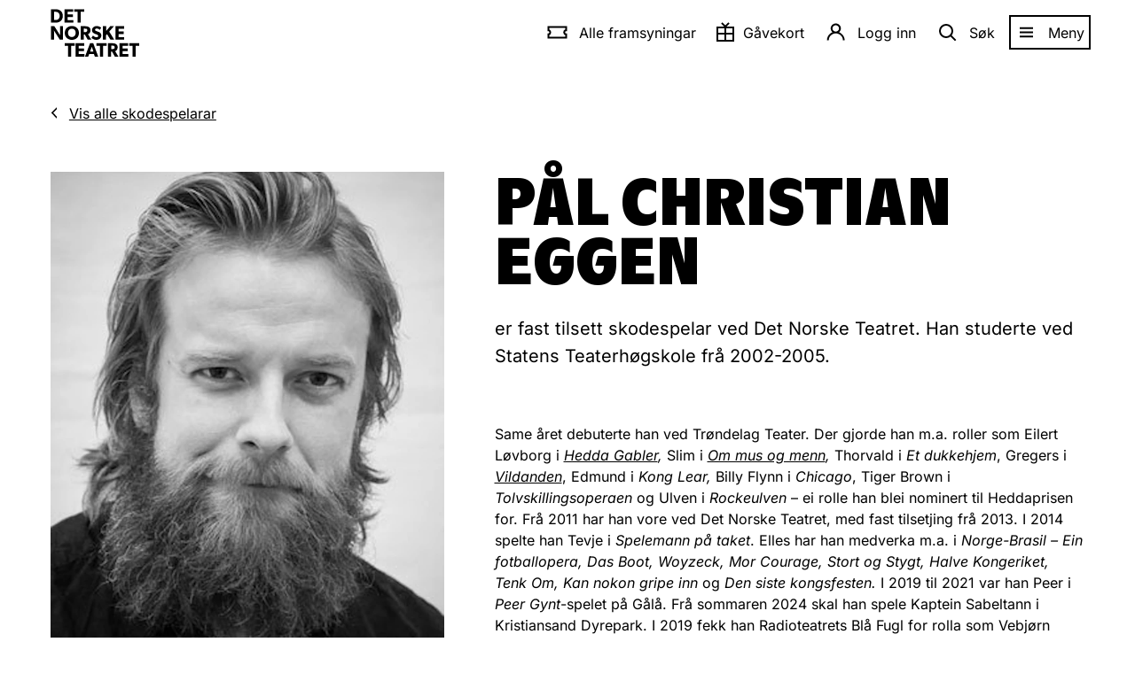

--- FILE ---
content_type: text/html; charset=UTF-8
request_url: https://www.detnorsketeatret.no/skodespelarar/pal-christian-eggen
body_size: 14004
content:
<!DOCTYPE html>
<html id="html" lang="nn">
    <head>
        <meta charset="utf-8"/>
        <meta http-equiv="X-UA-Compatible" content="IE=edge"/>
        <meta name="viewport" content="width=device-width, initial-scale=1, shrink-to-fit=no" />
        <meta name="msapplication-config" content="/assets/browserconfig.xml" />
        <meta name="msapplication-TileColor" content="#231f20">
        <meta name="theme-color" content="#231f20">
        <meta name="google-site-verification" content="UKYXHZ_uNEWUqB2_r37Nb2Vk5LaMFfLRVPvbZGrzUvQ"/>
        <link rel="icon" href="/assets/favicon.ico">
        <link rel="icon" type="image/png" sizes="32x32" href="/assets/favicon-32x32.png">
        <link rel="icon" type="image/png" sizes="16x16" href="/assets/favicon-16x16.png">
        <link rel="apple-touch-icon" href="/assets/apple-touch-icon.png">
        <link rel="manifest" href="/assets/site.webmanifest">
        <style media="screen">

            .js .global-header,
            .js .page-header .ticket-button,
            .js .page-header .lined-title:before,
            .js .page-title .sub {
                visibility: hidden;
            }

            .js-loaded .global-header,
            .js-loaded .page-header .ticket-button,
            .js-loaded .page-header .lined-title:before,
            .js-loaded .page-title .sub {
                visibility: visible;
            }

            @keyframes spinner {
                0% {
                    opacity: 1
                }
                to {
                    opacity: 0
                }
            }

            .loader {
                position: absolute;
                top: 50%;
                left: 50%;
                width: 200px;
                height: 200px;
                margin-top: -100px;
                margin-left: -100px;
                opacity: .8;
                transform: scale(.4);
                z-index: 100000
            }
            .loader.fixed {
                position: fixed
            }
            .loader>div {
                position: absolute;
                border-radius: 10px;
                top: 80px;
                left: 93px;
                width: 14px;
                height: 40px;
                background: #000;
                color: transparent;
                animation: spinner 1s linear infinite
            }
            .loader>div:nth-of-type(1) {
                transform: rotate(0deg) translateY(-60px);
                animation-delay: -.5s
            }
            .loader>div:nth-of-type(2) {
                transform: rotate(30deg) translateY(-60px);
                animation-delay: -.4166666666666667s
            }
            .loader>div:nth-of-type(3) {
                transform: rotate(60deg) translateY(-60px);
                animation-delay: -.33333333333333337s
            }
            .loader>div:nth-of-type(4) {
                transform: rotate(90deg) translateY(-60px);
                animation-delay: -.25s
            }
            .loader>div:nth-of-type(5) {
                transform: rotate(120deg) translateY(-60px);
                animation-delay: -.16666666666666669s
            }
            .loader>div:nth-of-type(6) {
                transform: rotate(150deg) translateY(-60px);
                animation-delay: -.08333333333333331s
            }
            .loader>div:nth-of-type(7) {
                transform: rotate(180deg) translateY(-60px);
                animation-delay: 0s
            }
            .loader>div:nth-of-type(8) {
                transform: rotate(210deg) translateY(-60px);
                animation-delay: .08333333333333337s
            }
            .loader>div:nth-of-type(9) {
                transform: rotate(240deg) translateY(-60px);
                animation-delay: .16666666666666663s
            }
            .loader>div:nth-of-type(10) {
                transform: rotate(270deg) translateY(-60px);
                animation-delay: .25s
            }
            .loader>div:nth-of-type(11) {
                transform: rotate(300deg) translateY(-60px);
                animation-delay: .33333333333333337s
            }
            .loader>div:nth-of-type(12) {
                transform: rotate(330deg) translateY(-60px);
                animation-delay: .41666666666666663s
            }
        </style>

        <link rel="preconnect" href="https://www.google-analytics.com" />
        <link rel="preconnect" href="https://stats.g.doubleclick.net" />
        <link rel="preconnect" href="https://www.facebook.com" />
        <link rel="preconnect" href="https://adservice.google.no" />
        <link rel="preconnect" href="https://adservice.google.com" />
        <link rel="preconnect" href="https://track.adform.net" />
        <link rel="preconnect" href="https://s2.adform.net" />
        <link rel="preconnect" href="https://billett.detnorsketeatret.no" />
        <link rel="preconnect" href="https://connect.facebook.net" />
        <link rel="preconnect" href="https://www.googletagmanager.com"/>

        <link rel="preload" as="style" href="/assets/styles/857a7.css" />
        <link rel="stylesheet" href="/assets/styles/857a7.css" />
        <script async src="https://assets.strossle.com/strossle-analytics/1/strossle-analytics.js"></script>
        <script>
            window.strossleAnalyticsQueue = window.strossleAnalyticsQueue || [];
            function strossleAnalytics() { strossleAnalyticsQueue.push(arguments); }
            strossleAnalytics('config', 'deviceStorage', true);
        </script>
        <script>
         (function () {
           var touch = (('ontouchstart' in window) || (navigator.MaxTouchPoints > 0) || (navigator.msMaxTouchPoints > 0));
           var html = document.getElementById('html');
           html.classList.add('js');

           if (touch) {
             html.classList.add('touch');
           } else {
             html.classList.add('no-touch');
           }
         })();
         (function () {
           function setVH() {
               let vh = window.innerHeight * 0.01;
               document.documentElement.style.setProperty('--vh', vh+'px');
           }

           var timeout = null;

           window.addEventListener('resize', function() {
               clearTimeout(timeout);
               timeout = setTimeout(setVH, 100);
           });
           setVH();
         })();

         window.dataLayer = window.dataLayer || [];
       </script>
    <title>Pål Christian Eggen | Skodespelarar | Det Norske Teatret</title>
<script>dataLayer = [];
(function(w,d,s,l,i){w[l]=w[l]||[];w[l].push({'gtm.start':
new Date().getTime(),event:'gtm.js'});var f=d.getElementsByTagName(s)[0],
j=d.createElement(s),dl=l!='dataLayer'?'&l='+l:'';j.async=true;j.src=
'https://www.googletagmanager.com/gtm.js?id='+i+dl;f.parentNode.insertBefore(j,f);
})(window,document,'script','dataLayer','GTM-KHL73L');
</script><meta name="generator" content="SEOmatic">
<meta name="description" content="Pål Christian Eggen er fast tilsett skodespelar ved Det Norske Teatret. Han studerte ved Statens Teaterhøgskole frå 2002-2005.">
<meta name="referrer" content="no-referrer-when-downgrade">
<meta name="robots" content="all">
<meta content="259070877224" property="fb:profile_id">
<meta content="118844972904482" property="fb:app_id">
<meta content="nn" property="og:locale">
<meta content="Det Norske Teatret" property="og:site_name">
<meta content="website" property="og:type">
<meta content="https://www.detnorsketeatret.no/skodespelarar/pal-christian-eggen" property="og:url">
<meta content="Pål Christian Eggen | Skodespelarar" property="og:title">
<meta content="Pål Christian Eggen er fast tilsett skodespelar ved Det Norske Teatret. Han studerte ved Statens Teaterhøgskole frå 2002-2005." property="og:description">
<meta content="https://s3.eu-north-1.amazonaws.com/detnorsketeatret/media/skodespelarar/pal-christian-eggen/_1200x630_crop_center-center_82_none/Paal-Chr-2-300x417.jpg?mtime=1712826477" property="og:image">
<meta content="1200" property="og:image:width">
<meta content="630" property="og:image:height">
<meta content="https://www.tiktok.com/@detnorsketeatret" property="og:see_also">
<meta content="https://www.youtube.com/user/DetNorskeTeatret" property="og:see_also">
<meta content="https://www.instagram.com/detnorsketeatret/" property="og:see_also">
<meta content="https://www.facebook.com/detnorsketeatret" property="og:see_also">
<meta name="twitter:card" content="summary_large_image">
<meta name="twitter:site" content="@detnorsketeatre">
<meta name="twitter:creator" content="@detnorsketeatre">
<meta name="twitter:title" content="Pål Christian Eggen | Skodespelarar">
<meta name="twitter:description" content="Pål Christian Eggen er fast tilsett skodespelar ved Det Norske Teatret. Han studerte ved Statens Teaterhøgskole frå 2002-2005.">
<meta name="twitter:image" content="https://s3.eu-north-1.amazonaws.com/detnorsketeatret/media/skodespelarar/pal-christian-eggen/_1200x630_crop_center-center_82_none/Paal-Chr-2-300x417.jpg?mtime=1712826477">
<meta name="twitter:image:width" content="800">
<meta name="twitter:image:height" content="418">
<meta name="google-site-verification" content="JqAP_Triq1pary5TIcqnYMzrhVspDw2hU7Mpc0Xxq38">
<link href="https://www.detnorsketeatret.no/skodespelarar/pal-christian-eggen" rel="canonical">
<link href="https://www.detnorsketeatret.no/" rel="home">
<link type="text/plain" href="https://www.detnorsketeatret.no/humans.txt" rel="author"></head>

    <body class="actor-entry
">
        <a href="#main" class="to-main-content">Gå til hovudinnhald</a>
        <div id="fb-root"></div>

        <header>
            <div id="basket"></div>
            <div id="search-hook"></div>
            <div id="featured-menu"></div>

            <div class="global-header">
                <div class="block-layout">
                    <a class="logo" href="https://www.detnorsketeatret.no/" title="Gå til framsida">
                        <span class="svg svg-logo">
    <span>
        <svg version="1.1" xmlns="http://www.w3.org/2000/svg" xmlns:xlink="http://www.w3.org/1999/xlink" x="0px" y="0px" viewBox="0 0 110 59" enable-background="new 0 0 110 59" xml:space="preserve" role="img">
            <title>Det norske teatret</title>
            <g transform="translate(-1.000000, -1.000000)">
        		<g transform="translate(1.512000, 1.440000)">
        			<path id="Combined-Shape" d="M29.4,42v3.1h-4.3v13.5h-3.9V45.1H17V42H29.4z M41.3,42v3.1h-6.9v3.4h6.5v3.1h-6.5v3.8h7.1v3.1H30.5
        				V42H41.3z M52.5,42l6.2,16.6h-4.2l-1.2-3.3h-5.9l-1.2,3.3h-4L48.5,42H52.5z M69,42v3.1h-4.3v13.5h-3.9V45.1h-4.3V42H69z M76.6,42
        				c1.8,0,3.3,0.4,4.4,1.2c1.1,0.8,1.8,2.1,1.8,3.8c0,3.1-2,4.4-3.2,4.8l0,0l4.2,6.8h-4.5l-3.5-6.3h-1.2v6.3h-3.9V42H76.6z M95.7,42
        				v3.1h-6.9v3.4h6.5v3.1h-6.5v3.8h7.1v3.1H85V42H95.7z M109.4,42v3.1h-4.3v13.5h-3.9V45.1H97V42H109.4z M50.7,46.2l-2.1,6h4.1
        				L50.7,46.2z M76.3,45h-1.5v4.2h1.5c0.9,0,1.5-0.1,2-0.5c0.5-0.4,0.8-0.8,0.8-1.7c0-0.8-0.3-1.3-0.8-1.7
        				C77.8,45.1,77.2,45,76.3,45L76.3,45z M57,20.8c1.9,0,4.1,0.9,5.3,2l0,0l-1.7,2.7c-1-1-2.4-1.7-3.7-1.7s-2.2,0.5-2.2,1.5
        				s0.9,1.4,1.7,1.7c0.7,0.3,1.9,0.7,2.5,0.9c0.5,0.2,1.6,0.6,2.3,1.3c0.7,0.7,1.3,1.7,1.3,3.2c0,1.6-0.7,3-1.9,4
        				c-1.2,0.9-2.7,1.4-4.5,1.4c-2.4,0-4.5-1.2-5.9-2.5l0,0l1.9-2.8c1.2,1.2,3,2.1,4.3,2.1c1.2,0,2.2-0.6,2.2-1.7
        				c0-1.1-1.2-1.6-1.9-1.8s-2-0.7-2.5-0.9c-0.4-0.2-1.2-0.5-2-1.2c-0.7-0.7-1.3-1.6-1.3-3.2c0-1.6,0.8-2.8,1.7-3.6
        				C53.6,21.3,55.1,20.8,57,20.8z M25.9,20.7c4.9,0,8.8,3.2,8.8,8.6c0,5.4-3.9,8.5-8.8,8.5s-8.8-3.2-8.8-8.5
        				C17.2,24,21,20.7,25.9,20.7z M4.2,21l7.1,11.1c0,0-0.1-1.9-0.1-3.6l0,0V21H15v16.6h-4L3.7,26.3c0,0,0.1,2,0.1,3.7v7.5H0V21H4.2z
        				 M42.9,21c1.8,0,3.3,0.4,4.4,1.2c1.1,0.8,1.8,2.1,1.8,3.8c0,3.1-2,4.4-3.2,4.8l0,0l4.2,6.8h-4.5L42,31.2h-1.2v6.3h-3.9V21H42.9z
        				 M68.4,21v6l5.1-6h4.6l-5.8,6.6l6.2,10h-4.7l-4.2-6.9l-1.3,1.5v5.4h-3.9V21H68.4z M90.7,21v3.1h-6.9v3.4h6.5v3.1h-6.5v3.8h7.1
        				v3.1H80V21H90.7z M25.9,24c-2.8,0-4.8,2-4.8,5.2s2.1,5.2,4.8,5.2s4.8-2,4.8-5.2C30.8,26.1,28.7,24,25.9,24z M42.3,24h-1.5v4.2
        				h1.5c0.9,0,1.5-0.1,2-0.5c0.5-0.4,0.8-0.8,0.8-1.7c0-0.8-0.3-1.3-0.8-1.7C43.8,24.1,43.2,24,42.3,24L42.3,24z M5.6,0
        				c2.9,0,5,0.8,6.4,2c1.4,1.2,2.7,3.1,2.7,6.3s-1.3,5.1-2.7,6.3c-1.4,1.2-3.5,2-6.4,2l0,0H0V0H5.6z M27.6,0v3.1h-6.9v3.4h6.5v3.1
        				h-6.5v3.8h7.1v3.1H16.9V0H27.6z M41.2,0v3.1H37v13.5h-3.9V3.1h-4.3V0H41.2z M5.8,3.2h-2v10.1h2c1.6,0,2.8-0.5,3.5-1.2
        				c0.7-0.6,1.5-1.8,1.5-3.8S10,5.1,9.3,4.4C8.6,3.7,7.4,3.2,5.8,3.2L5.8,3.2z"/>
        		</g>
        	</g>
        </svg>
    </span>
</span>
                    </a>
                    
                                        

                                                                                                                                                                                                                            
<menu-component
    id="foo-bar"
    itix-url="https://billettar.detnorsketeatret.no/nn/itix"
    login-link="https://billettar.detnorsketeatret.no/nn/login"
    search-action="/soek"
    main="{[{&quot;key&quot;:1,&quot;className&quot;:&quot;icon-icon-ticket&quot;,&quot;title&quot;:&quot;Alle framsyningar&quot;,&quot;href&quot;:&quot;https:\/\/www.detnorsketeatret.no\/framsyningar&quot;},{&quot;key&quot;:117,&quot;className&quot;:&quot;gift-icon&quot;,&quot;title&quot;:&quot;G\u00e5vekort&quot;,&quot;href&quot;:&quot;https:\/\/www.detnorsketeatret.no\/gavekort&quot;,&quot;target&quot;:&quot;_blank&quot;,&quot;rel&quot;:&quot;noopener noreferrer&quot;}]}"
    features="{[{&quot;key&quot;:70,&quot;className&quot;:&quot;icon-icon-ticket&quot;,&quot;title&quot;:&quot;Alle framsyningar&quot;,&quot;href&quot;:&quot;https:\/\/www.detnorsketeatret.no\/framsyningar&quot;},{&quot;key&quot;:124,&quot;className&quot;:&quot;gift-icon&quot;,&quot;title&quot;:&quot;Kj\u00f8p g\u00e5vekort&quot;,&quot;href&quot;:&quot;https:\/\/www.detnorsketeatret.no\/gavekort&quot;},{&quot;key&quot;:3,&quot;className&quot;:&quot;&quot;,&quot;title&quot;:&quot;Billettkj\u00f8p&quot;,&quot;children&quot;:[{&quot;key&quot;:49,&quot;className&quot;:&quot;&quot;,&quot;title&quot;:&quot;Prisar og rabattar&quot;,&quot;href&quot;:&quot;https:\/\/www.detnorsketeatret.no\/billettinfo&quot;},{&quot;key&quot;:118,&quot;className&quot;:&quot;gift-icon&quot;,&quot;title&quot;:&quot;G\u00e5vekort&quot;,&quot;href&quot;:&quot;https:\/\/www.detnorsketeatret.no\/gavekort&quot;},{&quot;key&quot;:52,&quot;className&quot;:null,&quot;title&quot;:&quot;Gruppebestilling&quot;,&quot;href&quot;:&quot;https:\/\/www.detnorsketeatret.no\/gruppebestilling&quot;},{&quot;key&quot;:51,&quot;className&quot;:&quot;&quot;,&quot;title&quot;:&quot;Bli medlem: Yngda&quot;,&quot;href&quot;:&quot;https:\/\/www.detnorsketeatret.no\/yngda&quot;},{&quot;key&quot;:55,&quot;className&quot;:&quot;&quot;,&quot;title&quot;:&quot;Bli medlem: Vennelaget&quot;,&quot;href&quot;:&quot;https:\/\/www.detnorsketeatret.no\/vennelaget&quot;}]},{&quot;key&quot;:101,&quot;className&quot;:&quot;&quot;,&quot;title&quot;:&quot;Ensemblet&quot;,&quot;href&quot;:&quot;https:\/\/www.detnorsketeatret.no\/skodespelarar&quot;},{&quot;key&quot;:92,&quot;className&quot;:&quot;icon-program&quot;,&quot;title&quot;:&quot;Digitale program&quot;,&quot;href&quot;:&quot;https:\/\/program.detnorsketeatret.no\/&quot;},{&quot;key&quot;:128,&quot;className&quot;:&quot;icon-program&quot;,&quot;title&quot;:&quot;Repertoarmagasin&quot;,&quot;href&quot;:&quot;https:\/\/acrobat.adobe.com\/id\/urn:aaid:sc:EU:91fbfa9f-08b7-4ed7-aa9f-0cf19407c431&quot;,&quot;target&quot;:&quot;_blank&quot;,&quot;rel&quot;:&quot;noopener noreferrer&quot;},{&quot;key&quot;:123,&quot;className&quot;:&quot;&quot;,&quot;title&quot;:&quot;Nyheitsbrev&quot;,&quot;href&quot;:&quot;https:\/\/www.detnorsketeatret.no\/nyheitsbrev&quot;},{&quot;key&quot;:16,&quot;className&quot;:null,&quot;title&quot;:&quot;Opplev meir&quot;,&quot;children&quot;:[{&quot;key&quot;:116,&quot;className&quot;:null,&quot;title&quot;:&quot;Omvising&quot;,&quot;href&quot;:&quot;https:\/\/www.detnorsketeatret.no\/omvising&quot;},{&quot;key&quot;:96,&quot;className&quot;:null,&quot;title&quot;:&quot;Podkast&quot;,&quot;href&quot;:&quot;https:\/\/www.detnorsketeatret.no\/podkast&quot;},{&quot;key&quot;:79,&quot;className&quot;:null,&quot;title&quot;:&quot;Innsikt&quot;,&quot;href&quot;:&quot;https:\/\/www.detnorsketeatret.no\/innsikt&quot;},{&quot;key&quot;:111,&quot;className&quot;:&quot;&quot;,&quot;title&quot;:&quot;Lunsj&amp;Lyrikk&quot;,&quot;href&quot;:&quot;https:\/\/www.detnorsketeatret.no\/framsyningar\/lunsj-og-lyrikk&quot;},{&quot;key&quot;:22,&quot;className&quot;:null,&quot;title&quot;:&quot;Teater for barn&quot;,&quot;href&quot;:&quot;https:\/\/www.detnorsketeatret.no\/framsyningar\/teaterforbarn&quot;},{&quot;key&quot;:56,&quot;className&quot;:null,&quot;title&quot;:&quot;Skoleaktivitetar&quot;,&quot;href&quot;:&quot;https:\/\/www.detnorsketeatret.no\/skoleaktivitetar&quot;},{&quot;key&quot;:59,&quot;className&quot;:null,&quot;title&quot;:&quot;Arrangement og selskap&quot;,&quot;href&quot;:&quot;https:\/\/www.detnorsketeatret.no\/arrangement-og-selskap&quot;}]},{&quot;key&quot;:24,&quot;className&quot;:&quot;&quot;,&quot;title&quot;:&quot;Ditt bes\u00f8k&quot;,&quot;children&quot;:[{&quot;key&quot;:58,&quot;className&quot;:&quot;&quot;,&quot;title&quot;:&quot;Opningstider&quot;,&quot;href&quot;:&quot;https:\/\/www.detnorsketeatret.no\/opningstider&quot;},{&quot;key&quot;:87,&quot;className&quot;:null,&quot;title&quot;:&quot;Teaterbutikken&quot;,&quot;href&quot;:&quot;https:\/\/www.detnorsketeatret.no\/teaterbutikken&quot;},{&quot;key&quot;:97,&quot;className&quot;:null,&quot;title&quot;:&quot;Praktisk informasjon&quot;,&quot;href&quot;:&quot;https:\/\/www.detnorsketeatret.no\/hovudscenen-praktisk-informasjon&quot;},{&quot;key&quot;:129,&quot;className&quot;:&quot;&quot;,&quot;title&quot;:&quot;Restaurant Bule&quot;,&quot;href&quot;:&quot;https:\/\/www.detnorsketeatret.no\/bule&quot;}]},{&quot;key&quot;:30,&quot;className&quot;:null,&quot;title&quot;:&quot;Om oss&quot;,&quot;children&quot;:[{&quot;key&quot;:100,&quot;className&quot;:null,&quot;title&quot;:&quot;Det Norske Teatret&quot;,&quot;href&quot;:&quot;https:\/\/www.detnorsketeatret.no\/det-norske-teatret&quot;},{&quot;key&quot;:109,&quot;className&quot;:null,&quot;title&quot;:&quot;Stilling ledig&quot;,&quot;href&quot;:&quot;https:\/\/www.detnorsketeatret.no\/stilling-ledig&quot;},{&quot;key&quot;:99,&quot;className&quot;:null,&quot;title&quot;:&quot;Samarbeid&quot;,&quot;href&quot;:&quot;https:\/\/www.detnorsketeatret.no\/samarbeid&quot;},{&quot;key&quot;:119,&quot;className&quot;:&quot;&quot;,&quot;title&quot;:&quot;Den Internasjonale Fossefestivalen&quot;,&quot;href&quot;:&quot;https:\/\/www.detnorsketeatret.no\/historia-om-fossefestivalen&quot;},{&quot;key&quot;:85,&quot;className&quot;:&quot;&quot;,&quot;title&quot;:&quot;Det Norske Teatret i Groruddalen&quot;,&quot;href&quot;:&quot;https:\/\/www.detnorsketeatret.no\/i-groruddalen&quot;},{&quot;key&quot;:108,&quot;className&quot;:null,&quot;title&quot;:&quot;Arkiv&quot;,&quot;href&quot;:&quot;https:\/\/www.detnorsketeatret.no\/arkiv&quot;}]},{&quot;key&quot;:42,&quot;className&quot;:&quot; icon-icon-user&quot;,&quot;title&quot;:&quot;Mi side&quot;,&quot;href&quot;:&quot;https:\/\/billettar.detnorsketeatret.no\/nb\/login?&quot;}]}"
    labels="{{&quot;menubar&quot;:&quot;Hovudmeny&quot;,&quot;submenu&quot;:&quot;Undermeny&quot;,&quot;menu&quot;:&quot;Meny&quot;,&quot;close&quot;:&quot;Lukk meny&quot;,&quot;search&quot;:&quot;S\u00f8k&quot;,&quot;tickets&quot;:{&quot;single&quot;:&quot;{number} billett&quot;,&quot;multiple&quot;:&quot;{number} billettar&quot;},&quot;merchandise&quot;:{&quot;single&quot;:&quot;{number} stk.&quot;,&quot;multiple&quot;:&quot;{number} stk.&quot;},&quot;signin&quot;:&quot;Logg inn&quot;,&quot;signout&quot;:&quot;Logg ut&quot;,&quot;register&quot;:&quot;Registrer&quot;,&quot;total&quot;:&quot;Totalt&quot;,&quot;toBasket&quot;:&quot;Til handlekorga&quot;,&quot;profile&quot;:&quot;Mi side&quot;}}"
></menu-component>
                </div>
            </div>
        </header>

        <div class="global-layout">
            <main id="main" class="main-content">
                                			<article class="">
		<div appear class="block-grid back-link">
			<span class="svg svg-left-arrow"><span><svg viewBox="0 0 11 21" xmlns="http://www.w3.org/2000/svg"><path d="M3.96 10.172l6.56-6.586V-.072L.19 10.172l10.33 10.88V17.43z" fill="#000" fill-rule="evenodd"/></svg></span></span><a href="https://www.detnorsketeatret.no/skodespelarar" class="btn archive-link">Vis alle skodespelarar</a>
		</div>
		<div class="block-grid actor-info-wrapper">
			<div appear class="actor-image">
													<div class="image flap-top-left">
                        <div>
                            	<img sizes="(max-width: 374px) calc(100vw - 23px), (max-width: 657px) calc(100vw - 47px), (max-width: 1020px) calc(50vw - 87px), calc(50vw - 158px)" loading="lazy" srcset="https://detnorsketeatret.imgix.net/skodespelarar/pal-christian-eggen/Paal-Chr-2-300x417.jpg?auto=format&crop=crop%3Dfocalpoint&fit=crop&fp-x=0.5&fp-y=0.5&h=1060&ixlib=php-3.3.1&w=760 760w, https://detnorsketeatret.imgix.net/skodespelarar/pal-christian-eggen/Paal-Chr-2-300x417.jpg?auto=format&crop=crop%3Dfocalpoint&fit=crop&fp-x=0.5&fp-y=0.5&h=1590&ixlib=php-3.3.1&w=1140 1140w, https://detnorsketeatret.imgix.net/skodespelarar/pal-christian-eggen/Paal-Chr-2-300x417.jpg?auto=format&crop=crop%3Dfocalpoint&fit=crop&fp-x=0.5&fp-y=0.5&h=2120&ixlib=php-3.3.1&w=1520 1520w" src="https://detnorsketeatret.imgix.net/skodespelarar/pal-christian-eggen/Paal-Chr-2-300x417.jpg?auto=format&crop=crop%3Dfocalpoint&fit=crop&fp-x=0.5&fp-y=0.5&h=530&ixlib=php-3.3.1&w=380" alt="Portrett av Pål Christian Eggen"/>




                        </div>
					</div>
							</div>

			<div class="actor-details">
				<h1 appear>Pål Christian Eggen</h1>
									<div class="intro" appear>
						<p>er fast tilsett skodespelar ved Det Norske Teatret. Han studerte ved Statens Teaterhøgskole frå 2002-2005.</p>
					</div>
													<div class="body" appear>
						<p>Same året debuterte han ved Trøndelag Teater. Der gjorde han m.a. roller som Eilert Løvborg i <em><a href="https://www.detnorsketeatret.no/framsyningar/hedda-gabler">Hedda Gabler</a>, </em>Slim i <em><a href="https://www.detnorsketeatret.no/framsyningar/om-mus-og-menn">Om mus og menn</a>,</em> Thorvald i<em> Et dukkehjem</em>, Gregers i <em><a href="https://www.detnorsketeatret.no/framsyningar/villanda">Vildanden</a></em>, Edmund i <em>Kong Lear,</em> Billy Flynn i <em>Chicago</em>, Tiger Brown i <em>Tolvskillingsoperaen </em>og Ulven i <em>Rockeulven </em>– ei rolle han blei nominert til Heddaprisen for. Frå 2011 har han vore ved Det Norske Teatret, med fast tilsetjing frå 2013. I 2014 spelte han Tevje i <em>Spelemann på taket</em>. Elles har han medverka m.a. i <em>Norge-Brasil – Ein fotballopera, Das Boot, Woyzeck, Mor Courage, Stort og Stygt, Halve Kongeriket, Tenk Om, Kan nokon gripe inn </em>og <em>Den siste kongsfesten. </em>I 2019 til 2021 var han Peer i <em>Peer Gynt</em>-spelet på Gålå. Frå sommaren 2024 skal han spele Kaptein Sabeltann i Kristiansand Dyrepark. I 2019 fekk han Radioteatrets Blå Fugl for rolla som Vebjørn Tandberg. Pål Christian Eggen har spelt i NRK sine TV-seriar <em>Kampen for tilværelsen </em>og <em>Mammon</em>.</p>
					</div>
											</div>
			<div class="plays">
				
								
																																																																																																																																																																																																																																																																																																																																																																																																																																																																																																																																																																																																																																																																																																																																																																																																																																																																																																																																																																																																																										
								
									<section class="current-performances">
						<h2 class="h4" appear>Aktuell med</h2>

																				<div class="event-entry-small theme-purple" appear>
								<div class="image">
																				<img sizes="(max-width: 1022px) calc(50vw - 146px), (max-width: 1247px) calc(50vw - 243px), (max-width: 1284px) 14vw, (max-width: 1547px) calc(50vw - 455px), (max-width: 1748px) 11vw, 10vw" loading="lazy" srcset="https://detnorsketeatret.imgix.net/framsyningar/europavisjonar/Europavisjonar_OHA-95.jpg?auto=format&crop=crop%3Dfocalpoint&fit=crop&fp-x=0.4468&fp-y=0.5799&h=248&ixlib=php-3.3.1&w=352 352w, https://detnorsketeatret.imgix.net/framsyningar/europavisjonar/Europavisjonar_OHA-95.jpg?auto=format&crop=crop%3Dfocalpoint&fit=crop&fp-x=0.4468&fp-y=0.5799&h=372&ixlib=php-3.3.1&w=528 528w, https://detnorsketeatret.imgix.net/framsyningar/europavisjonar/Europavisjonar_OHA-95.jpg?auto=format&crop=crop%3Dfocalpoint&fit=crop&fp-x=0.4468&fp-y=0.5799&h=496&ixlib=php-3.3.1&w=704 704w" src="https://detnorsketeatret.imgix.net/framsyningar/europavisjonar/Europavisjonar_OHA-95.jpg?auto=format&crop=crop%3Dfocalpoint&fit=crop&fp-x=0.4468&fp-y=0.5799&h=124&ixlib=php-3.3.1&w=176" alt="Portrett av Europavisjonar"/>




																	</div>
								<div class="text">
									<h3 class="label">Europavisjonar</h3>
									<div class="value day-and-time">
										<span class="day">Onsdag/</span>
										<span class="date">14. jan. 2026/</span>
										<span class="time">19:30</span>
									</div>
								</div>
								<div class="role">
									<div class="label">Rolle</div>
									<div class="value">Vladimir Putin, Ronald Reagan, iBoy, Julius Cæsar mfl</div>
								</div>
								<a href="https://www.detnorsketeatret.no/framsyningar?id=858713" class="ticket-button">
									<span>Kjøp billett</span>
								</a>
							</div>
											</section>
				

									<section class="previous-performances">
						<h2 class="h4" appear>Tidlegare framsyningar</h2>
						<table appear>
															<tr>
									<td class="period">2024</td>
									<td class="play">
										<a href="https://www.detnorsketeatret.no/framsyningar/spynorsk-the-musical">Spynorsk. 
The Musical.</a>
									</td>
									<td class="role">Geir</td>
								</tr>
															<tr>
									<td class="period">2024</td>
									<td class="play">
										<a href="https://www.detnorsketeatret.no/framsyningar/biten-av-musikal">Biten av musikal</a>
									</td>
									<td class="role"></td>
								</tr>
															<tr>
									<td class="period">2024</td>
									<td class="play">
										<a href="https://www.detnorsketeatret.no/framsyningar/under-open-himmel">Under open himmel</a>
									</td>
									<td class="role">Munken</td>
								</tr>
															<tr>
									<td class="period">2023</td>
									<td class="play">
										<a href="https://www.detnorsketeatret.no/framsyningar/tryllefloyta">Tryllefløyta</a>
									</td>
									<td class="role">Sarastro</td>
								</tr>
															<tr>
									<td class="period">2023</td>
									<td class="play">
										<a href="https://www.detnorsketeatret.no/framsyningar/heil-ved">Heil ved</a>
									</td>
									<td class="role"></td>
								</tr>
															<tr>
									<td class="period">2022</td>
									<td class="play">
										<a href="https://www.detnorsketeatret.no/framsyningar/into-the-woods">Into the Woods</a>
									</td>
									<td class="role">Ulv, Oskepotts prins</td>
								</tr>
															<tr>
									<td class="period">2022</td>
									<td class="play">
										<a href="https://www.detnorsketeatret.no/framsyningar/marjas-jord">Marjas jord</a>
									</td>
									<td class="role">Hitler, Stalin m.fl</td>
								</tr>
															<tr>
									<td class="period">2022</td>
									<td class="play">
										<a href="https://www.detnorsketeatret.no/framsyningar/olje-og-vatn">Olje og vatn</a>
									</td>
									<td class="role"></td>
								</tr>
															<tr>
									<td class="period">2021</td>
									<td class="play">
										<a href="https://www.detnorsketeatret.no/framsyningar/oresteia">Oresteia</a>
									</td>
									<td class="role">Korleiar 2,  Furie</td>
								</tr>
															<tr>
									<td class="period">2020</td>
									<td class="play">
										<a href="https://www.detnorsketeatret.no/framsyningar/bienes-historie">Bienes historie</a>
									</td>
									<td class="role">George mfl.</td>
								</tr>
															<tr>
									<td class="period">2020</td>
									<td class="play">
										<a href="https://www.detnorsketeatret.no/framsyningar/tolvskillingsoperaen">Tolvskillings­operaen</a>
									</td>
									<td class="role">Herr Peachum</td>
								</tr>
															<tr>
									<td class="period">2019</td>
									<td class="play">
										<a href="https://www.detnorsketeatret.no/framsyningar/lazarus">Lazarus</a>
									</td>
									<td class="role">Valentin</td>
								</tr>
															<tr>
									<td class="period">2019-2020</td>
									<td class="play">
										<a href="https://www.detnorsketeatret.no/framsyningar/charlie-og-sjokoladefabrikken">Charlie og 
sjokolade­fabrikken</a>
									</td>
									<td class="role">Bestefar Joe</td>
								</tr>
															<tr>
									<td class="period">2018</td>
									<td class="play">
										<a href="https://www.detnorsketeatret.no/framsyningar/vinje-200-ar">Vinje 200 år</a>
									</td>
									<td class="role"></td>
								</tr>
															<tr>
									<td class="period">2018</td>
									<td class="play">
										<a href="https://www.detnorsketeatret.no/framsyningar/nila-og-den-store-reisa">Nila og den store reisa</a>
									</td>
									<td class="role">Bestefar Musa</td>
								</tr>
															<tr>
									<td class="period">2018</td>
									<td class="play">
										<a href="https://www.detnorsketeatret.no/framsyningar/kimen">Kimen</a>
									</td>
									<td class="role"></td>
								</tr>
															<tr>
									<td class="period">2018</td>
									<td class="play">
										<a href="https://www.detnorsketeatret.no/framsyningar/peer-gynt">Peer Gynt</a>
									</td>
									<td class="role">Peer Gynt</td>
								</tr>
															<tr>
									<td class="period">2018</td>
									<td class="play">
										<a href="https://www.detnorsketeatret.no/framsyningar/den-siste-kongsfesten">Den siste kongsfesten</a>
									</td>
									<td class="role"></td>
								</tr>
															<tr>
									<td class="period">2017</td>
									<td class="play">
										<a href="https://www.detnorsketeatret.no/framsyningar/romeo-julie">Romeo og Julie</a>
									</td>
									<td class="role">Tybalt, Paris</td>
								</tr>
															<tr>
									<td class="period">2016</td>
									<td class="play">
										<a href="https://www.detnorsketeatret.no/framsyningar/kan-nokon-gripe-inn">Kan nokon gripe inn</a>
									</td>
									<td class="role">Optimisten</td>
								</tr>
															<tr>
									<td class="period"></td>
									<td class="play">
										<a href="https://www.detnorsketeatret.no/framsyningar/pinocchio">Pinocchio</a>
									</td>
									<td class="role">Gepetto</td>
								</tr>
													</table>
					</section>
							</div>
		</div>

		
		
		
					
                

    
    
                

        
    
                

        
    
                

        
    
                

    
    <related-content-component
        heading="Les meir om"
        items="{[{&quot;id&quot;:&quot;821635&quot;,&quot;url&quot;:&quot;https:\/\/www.detnorsketeatret.no\/bakgrunnsartiklar\/paal-christian-eggen&quot;,&quot;title&quot;:&quot;Les meir om \u00abM\u00f8t P\u00e5l Christian Eggen\u00bb&quot;,&quot;heading&quot;:&quot;M\u00f8t P\u00e5l Christian Eggen&quot;,&quot;text&quot;:&quot;P\u00e5l Christian er ein sentral del av den moderne musikalhistoria til Det Norske Teatret. Med sine 190 centimeter og si djupe bassr\u00f8yst tar han plass i scenerommet. Han er kanskje aller mest kjent \u2026&quot;,&quot;image&quot;:{&quot;img&quot;:{&quot;sizes&quot;:&quot;(max-width: 373px) 67vw, (max-width: 431px) 64vw, (max-width: 759px) 67vw, (max-width: 1018px) 31vw, (max-width: 1248px) 28vw, (max-width: 1545px) 27vw, (max-width: 1745px) 22vw, 21vw&quot;,&quot;loading&quot;:&quot;lazy&quot;,&quot;srcSet&quot;:&quot;https:\/\/detnorsketeatret.imgix.net\/Pa%CC%8Al-Christian-1920-x-1080.png?auto=format&amp;crop=crop%3Dfocalpoint&amp;fit=crop&amp;fp-x=0.5&amp;fp-y=0.5&amp;h=500&amp;ixlib=php-3.3.1&amp;w=500 500w, https:\/\/detnorsketeatret.imgix.net\/Pa%CC%8Al-Christian-1920-x-1080.png?auto=format&amp;crop=crop%3Dfocalpoint&amp;fit=crop&amp;fp-x=0.5&amp;fp-y=0.5&amp;h=750&amp;ixlib=php-3.3.1&amp;w=750 750w&quot;,&quot;src&quot;:&quot;https:\/\/detnorsketeatret.imgix.net\/Pa%CC%8Al-Christian-1920-x-1080.png?auto=format&amp;crop=crop%3Dfocalpoint&amp;fit=crop&amp;fp-x=0.5&amp;fp-y=0.5&amp;h=250&amp;ixlib=php-3.3.1&amp;w=250&quot;,&quot;alt&quot;:&quot;&quot;}}},{&quot;id&quot;:&quot;22826&quot;,&quot;url&quot;:&quot;https:\/\/www.detnorsketeatret.no\/bakgrunnsartiklar\/det-er-veldig-skummelt-nar-menneske-jagar-flokk-nar-pastatte-sanningar-far-sta-uimotsagte&quot;,&quot;title&quot;:&quot;Les meir om \u00abDet er veldig skummelt n\u00e5r menneske jagar i flokk, n\u00e5r p\u00e5st\u00e5tte sanningar f\u00e5r st\u00e5 uimotsagte. .\u00bb&quot;,&quot;heading&quot;:&quot;Det er veldig skummelt n\u00e5r menneske jagar i flokk, n\u00e5r p\u00e5st\u00e5tte sanningar f\u00e5r st\u00e5 uimotsagte. .&quot;,&quot;text&quot;:&quot;M\u00f8t P\u00e5l Christian Eggen - som den mystiske Andreas Vest i Kimen.&quot;,&quot;image&quot;:{&quot;img&quot;:{&quot;sizes&quot;:&quot;(max-width: 373px) 67vw, (max-width: 431px) 64vw, (max-width: 759px) 67vw, (max-width: 1018px) 31vw, (max-width: 1248px) 28vw, (max-width: 1545px) 27vw, (max-width: 1745px) 22vw, 21vw&quot;,&quot;loading&quot;:&quot;lazy&quot;,&quot;srcSet&quot;:&quot;https:\/\/detnorsketeatret.imgix.net\/dybdeartiklar\/det-er-veldig-skummelt-nar-menneske-jagar-flokk-nar-pastatte-sanningar-far-sta-uimotsagte\/Kimen-paa-Det-Norske-Teatret-2018.jpg?auto=format&amp;crop=crop%3Dfocalpoint&amp;fit=crop&amp;fp-x=0.5&amp;fp-y=0.5&amp;h=500&amp;ixlib=php-3.3.1&amp;w=500 500w, https:\/\/detnorsketeatret.imgix.net\/dybdeartiklar\/det-er-veldig-skummelt-nar-menneske-jagar-flokk-nar-pastatte-sanningar-far-sta-uimotsagte\/Kimen-paa-Det-Norske-Teatret-2018.jpg?auto=format&amp;crop=crop%3Dfocalpoint&amp;fit=crop&amp;fp-x=0.5&amp;fp-y=0.5&amp;h=750&amp;ixlib=php-3.3.1&amp;w=750 750w&quot;,&quot;src&quot;:&quot;https:\/\/detnorsketeatret.imgix.net\/dybdeartiklar\/det-er-veldig-skummelt-nar-menneske-jagar-flokk-nar-pastatte-sanningar-far-sta-uimotsagte\/Kimen-paa-Det-Norske-Teatret-2018.jpg?auto=format&amp;crop=crop%3Dfocalpoint&amp;fit=crop&amp;fp-x=0.5&amp;fp-y=0.5&amp;h=250&amp;ixlib=php-3.3.1&amp;w=250&quot;,&quot;alt&quot;:&quot;&quot;}}},{&quot;id&quot;:&quot;22917&quot;,&quot;url&quot;:&quot;https:\/\/www.detnorsketeatret.no\/bakgrunnsartiklar\/melankoli-marimba-bleier-og-testosteron&quot;,&quot;title&quot;:&quot;Les meir om \u00abMelankoli, marimba, bleier og testosteron\u00bb&quot;,&quot;heading&quot;:&quot;Melankoli, marimba, bleier og testosteron&quot;,&quot;text&quot;:&quot;P\u00e5l Christian Eggen leikar p\u00e5 jobben. Heime er det p\u00e5 alvor.&quot;,&quot;image&quot;:{&quot;img&quot;:{&quot;sizes&quot;:&quot;(max-width: 373px) 67vw, (max-width: 431px) 64vw, (max-width: 759px) 67vw, (max-width: 1018px) 31vw, (max-width: 1248px) 28vw, (max-width: 1545px) 27vw, (max-width: 1745px) 22vw, 21vw&quot;,&quot;loading&quot;:&quot;lazy&quot;,&quot;srcSet&quot;:&quot;https:\/\/detnorsketeatret.imgix.net\/dybdeartiklar\/melankoli-marimba-bleier-og-testosteron\/Paal-Christian-Eggen-er-Optimisten.jpg?auto=format&amp;crop=crop%3Dfocalpoint&amp;fit=crop&amp;fp-x=0.5&amp;fp-y=0.5&amp;h=500&amp;ixlib=php-3.3.1&amp;w=500 500w, https:\/\/detnorsketeatret.imgix.net\/dybdeartiklar\/melankoli-marimba-bleier-og-testosteron\/Paal-Christian-Eggen-er-Optimisten.jpg?auto=format&amp;crop=crop%3Dfocalpoint&amp;fit=crop&amp;fp-x=0.5&amp;fp-y=0.5&amp;h=750&amp;ixlib=php-3.3.1&amp;w=750 750w&quot;,&quot;src&quot;:&quot;https:\/\/detnorsketeatret.imgix.net\/dybdeartiklar\/melankoli-marimba-bleier-og-testosteron\/Paal-Christian-Eggen-er-Optimisten.jpg?auto=format&amp;crop=crop%3Dfocalpoint&amp;fit=crop&amp;fp-x=0.5&amp;fp-y=0.5&amp;h=250&amp;ixlib=php-3.3.1&amp;w=250&quot;,&quot;alt&quot;:&quot;&quot;}}},{&quot;id&quot;:&quot;243181&quot;,&quot;url&quot;:&quot;https:\/\/www.detnorsketeatret.no\/bakgrunnsartiklar\/gleda-over-teateret&quot;,&quot;title&quot;:&quot;Les meir om \u00abGleda over teateret\u00bb&quot;,&quot;heading&quot;:&quot;Gleda over teateret&quot;,&quot;text&quot;:&quot;-\tI rolla som Tevje i Spelemann p\u00e5 taket snakka eg kvar kveld masse med publikum og Gud. No er det berre Gud igjen, seier P\u00e5l Christian Eggen og ler.&quot;,&quot;image&quot;:{&quot;img&quot;:{&quot;sizes&quot;:&quot;(max-width: 373px) 67vw, (max-width: 431px) 64vw, (max-width: 759px) 67vw, (max-width: 1018px) 31vw, (max-width: 1248px) 28vw, (max-width: 1545px) 27vw, (max-width: 1745px) 22vw, 21vw&quot;,&quot;loading&quot;:&quot;lazy&quot;,&quot;srcSet&quot;:&quot;https:\/\/detnorsketeatret.imgix.net\/075-14.03.14-Spelemann-p%C3%A5-taket-Det-Norske-Teatret-Foto-Erik-Aavatsmark.jpg?auto=format&amp;crop=crop%3Dfocalpoint&amp;fit=crop&amp;fp-x=0.5&amp;fp-y=0.5&amp;h=500&amp;ixlib=php-3.3.1&amp;w=500 500w, https:\/\/detnorsketeatret.imgix.net\/075-14.03.14-Spelemann-p%C3%A5-taket-Det-Norske-Teatret-Foto-Erik-Aavatsmark.jpg?auto=format&amp;crop=crop%3Dfocalpoint&amp;fit=crop&amp;fp-x=0.5&amp;fp-y=0.5&amp;h=750&amp;ixlib=php-3.3.1&amp;w=750 750w&quot;,&quot;src&quot;:&quot;https:\/\/detnorsketeatret.imgix.net\/075-14.03.14-Spelemann-p%C3%A5-taket-Det-Norske-Teatret-Foto-Erik-Aavatsmark.jpg?auto=format&amp;crop=crop%3Dfocalpoint&amp;fit=crop&amp;fp-x=0.5&amp;fp-y=0.5&amp;h=250&amp;ixlib=php-3.3.1&amp;w=250&quot;,&quot;alt&quot;:&quot;&quot;}}}]}"
        labels="{{&quot;paging&quot;:&quot;Bla igjennom artiklar&quot;,&quot;more&quot;:&quot;Les meir&quot;,&quot;prev&quot;:&quot;F\u00f8rre&quot;,&quot;next&quot;:&quot;Neste&quot;,&quot;of&quot;:&quot;av&quot;}}"
    >
        <div class="loading related-articles-3">
                            <div class="block-article-entry">
                    <div class="image image-square">
                        <div></div>
                    </div>
                    <div class="text"></div>
                </div>
                            <div class="block-article-entry">
                    <div class="image image-square">
                        <div></div>
                    </div>
                    <div class="text"></div>
                </div>
                            <div class="block-article-entry">
                    <div class="image image-square">
                        <div></div>
                    </div>
                    <div class="text"></div>
                </div>
                            <div class="block-article-entry">
                    <div class="image image-square">
                        <div></div>
                    </div>
                    <div class="text"></div>
                </div>
                    </div>
    </related-content-component>
		
										

    
                    
        
                    
        
                    
        
                    
        
                    
        
                    
        
                    
        
                    
        
                    
        
                    
        
                    
        
                    
    
<actor-slider
    heading="Fleire skodespelarar"
    items="{[{&quot;id&quot;:27,&quot;url&quot;:&quot;https:\/\/www.detnorsketeatret.no\/skodespelarar\/pal-christian-eggen&quot;,&quot;name&quot;:&quot;P\u00e5l Christian Eggen&quot;,&quot;title&quot;:&quot;Les meir om skodespelar \u00abP\u00e5l Christian Eggen\u00bb&quot;,&quot;image&quot;:{&quot;img&quot;:{&quot;sizes&quot;:&quot;(min-width: 1550px) 14vw, (min-width: 1300px) 16vw, (min-width: 1024px) 20vw, (min-width: 550px) 26vw, 36vw&quot;,&quot;loading&quot;:&quot;lazy&quot;,&quot;srcSet&quot;:&quot;https:\/\/detnorsketeatret.imgix.net\/skodespelarar\/pal-christian-eggen\/Paal-Chr-2-300x417.jpg?auto=format&amp;crop=crop%3Dfocalpoint&amp;fit=crop&amp;fp-x=0.5&amp;fp-y=0.5&amp;h=683&amp;ixlib=php-3.3.1&amp;w=490 490w, https:\/\/detnorsketeatret.imgix.net\/skodespelarar\/pal-christian-eggen\/Paal-Chr-2-300x417.jpg?auto=format&amp;crop=crop%3Dfocalpoint&amp;fit=crop&amp;fp-x=0.5&amp;fp-y=0.5&amp;h=1025&amp;ixlib=php-3.3.1&amp;w=735 735w, https:\/\/detnorsketeatret.imgix.net\/skodespelarar\/pal-christian-eggen\/Paal-Chr-2-300x417.jpg?auto=format&amp;crop=crop%3Dfocalpoint&amp;fit=crop&amp;fp-x=0.5&amp;fp-y=0.5&amp;h=1366&amp;ixlib=php-3.3.1&amp;w=980 980w, https:\/\/detnorsketeatret.imgix.net\/skodespelarar\/pal-christian-eggen\/Paal-Chr-2-300x417.jpg?auto=format&amp;crop=crop%3Dfocalpoint&amp;fit=crop&amp;fp-x=0.5&amp;fp-y=0.5&amp;h=2050&amp;ixlib=php-3.3.1&amp;w=1470 1470w&quot;,&quot;src&quot;:&quot;https:\/\/detnorsketeatret.imgix.net\/skodespelarar\/pal-christian-eggen\/Paal-Chr-2-300x417.jpg?auto=format&amp;crop=crop%3Dfocalpoint&amp;fit=crop&amp;fp-x=0.5&amp;fp-y=0.5&amp;h=341&amp;ixlib=php-3.3.1&amp;w=245&quot;,&quot;alt&quot;:&quot;&quot;},&quot;focalPoint&quot;:{&quot;x&quot;:0.5,&quot;y&quot;:0.5}}},{&quot;id&quot;:862198,&quot;url&quot;:&quot;https:\/\/www.detnorsketeatret.no\/skodespelarar\/mohammed-aden-ali&quot;,&quot;name&quot;:&quot;Mohammed Aden Ali&quot;,&quot;title&quot;:&quot;Les meir om skodespelar \u00abMohammed Aden Ali\u00bb&quot;,&quot;image&quot;:{&quot;img&quot;:{&quot;sizes&quot;:&quot;(min-width: 1550px) 14vw, (min-width: 1300px) 16vw, (min-width: 1024px) 20vw, (min-width: 550px) 26vw, 36vw&quot;,&quot;loading&quot;:&quot;lazy&quot;,&quot;srcSet&quot;:&quot;https:\/\/detnorsketeatret.imgix.net\/skodespelarar\/mohammed-aden-ali\/Skodespelarportrett-2025Mohammed-Aden-Ali.jpg?auto=format&amp;crop=crop%3Dfocalpoint&amp;fit=crop&amp;fp-x=0.5&amp;fp-y=0.5&amp;h=683&amp;ixlib=php-3.3.1&amp;w=490 490w, https:\/\/detnorsketeatret.imgix.net\/skodespelarar\/mohammed-aden-ali\/Skodespelarportrett-2025Mohammed-Aden-Ali.jpg?auto=format&amp;crop=crop%3Dfocalpoint&amp;fit=crop&amp;fp-x=0.5&amp;fp-y=0.5&amp;h=1025&amp;ixlib=php-3.3.1&amp;w=735 735w, https:\/\/detnorsketeatret.imgix.net\/skodespelarar\/mohammed-aden-ali\/Skodespelarportrett-2025Mohammed-Aden-Ali.jpg?auto=format&amp;crop=crop%3Dfocalpoint&amp;fit=crop&amp;fp-x=0.5&amp;fp-y=0.5&amp;h=1366&amp;ixlib=php-3.3.1&amp;w=980 980w, https:\/\/detnorsketeatret.imgix.net\/skodespelarar\/mohammed-aden-ali\/Skodespelarportrett-2025Mohammed-Aden-Ali.jpg?auto=format&amp;crop=crop%3Dfocalpoint&amp;fit=crop&amp;fp-x=0.5&amp;fp-y=0.5&amp;h=2050&amp;ixlib=php-3.3.1&amp;w=1470 1470w&quot;,&quot;src&quot;:&quot;https:\/\/detnorsketeatret.imgix.net\/skodespelarar\/mohammed-aden-ali\/Skodespelarportrett-2025Mohammed-Aden-Ali.jpg?auto=format&amp;crop=crop%3Dfocalpoint&amp;fit=crop&amp;fp-x=0.5&amp;fp-y=0.5&amp;h=341&amp;ixlib=php-3.3.1&amp;w=245&quot;,&quot;alt&quot;:&quot;&quot;},&quot;focalPoint&quot;:{&quot;x&quot;:0.5,&quot;y&quot;:0.5}}},{&quot;id&quot;:22,&quot;url&quot;:&quot;https:\/\/www.detnorsketeatret.no\/skodespelarar\/marie-blokhus&quot;,&quot;name&quot;:&quot;Marie Blokhus&quot;,&quot;title&quot;:&quot;Les meir om skodespelar \u00abMarie Blokhus\u00bb&quot;,&quot;image&quot;:{&quot;img&quot;:{&quot;sizes&quot;:&quot;(min-width: 1550px) 14vw, (min-width: 1300px) 16vw, (min-width: 1024px) 20vw, (min-width: 550px) 26vw, 36vw&quot;,&quot;loading&quot;:&quot;lazy&quot;,&quot;srcSet&quot;:&quot;https:\/\/detnorsketeatret.imgix.net\/skodespelarar\/marie-blokhus\/marie-blokhus-web-300x417.jpg?auto=format&amp;crop=crop%3Dfocalpoint&amp;fit=crop&amp;fp-x=0.5&amp;fp-y=0.5&amp;h=683&amp;ixlib=php-3.3.1&amp;w=490 490w, https:\/\/detnorsketeatret.imgix.net\/skodespelarar\/marie-blokhus\/marie-blokhus-web-300x417.jpg?auto=format&amp;crop=crop%3Dfocalpoint&amp;fit=crop&amp;fp-x=0.5&amp;fp-y=0.5&amp;h=1025&amp;ixlib=php-3.3.1&amp;w=735 735w, https:\/\/detnorsketeatret.imgix.net\/skodespelarar\/marie-blokhus\/marie-blokhus-web-300x417.jpg?auto=format&amp;crop=crop%3Dfocalpoint&amp;fit=crop&amp;fp-x=0.5&amp;fp-y=0.5&amp;h=1366&amp;ixlib=php-3.3.1&amp;w=980 980w, https:\/\/detnorsketeatret.imgix.net\/skodespelarar\/marie-blokhus\/marie-blokhus-web-300x417.jpg?auto=format&amp;crop=crop%3Dfocalpoint&amp;fit=crop&amp;fp-x=0.5&amp;fp-y=0.5&amp;h=2050&amp;ixlib=php-3.3.1&amp;w=1470 1470w&quot;,&quot;src&quot;:&quot;https:\/\/detnorsketeatret.imgix.net\/skodespelarar\/marie-blokhus\/marie-blokhus-web-300x417.jpg?auto=format&amp;crop=crop%3Dfocalpoint&amp;fit=crop&amp;fp-x=0.5&amp;fp-y=0.5&amp;h=341&amp;ixlib=php-3.3.1&amp;w=245&quot;,&quot;alt&quot;:&quot;&quot;},&quot;focalPoint&quot;:{&quot;x&quot;:0.5,&quot;y&quot;:0.5}}},{&quot;id&quot;:179915,&quot;url&quot;:&quot;https:\/\/www.detnorsketeatret.no\/skodespelarar\/ina-svenningdal&quot;,&quot;name&quot;:&quot;Ina Svenningdal&quot;,&quot;title&quot;:&quot;Les meir om skodespelar \u00abIna Svenningdal\u00bb&quot;,&quot;image&quot;:{&quot;img&quot;:{&quot;sizes&quot;:&quot;(min-width: 1550px) 14vw, (min-width: 1300px) 16vw, (min-width: 1024px) 20vw, (min-width: 550px) 26vw, 36vw&quot;,&quot;loading&quot;:&quot;lazy&quot;,&quot;srcSet&quot;:&quot;https:\/\/detnorsketeatret.imgix.net\/skodespelarar\/ina-svenningdal\/DSC_1301_2023-01-27-080508_dewe.jpg?auto=format&amp;crop=crop%3Dfocalpoint&amp;fit=crop&amp;fp-x=0.5&amp;fp-y=0.5&amp;h=683&amp;ixlib=php-3.3.1&amp;w=490 490w, https:\/\/detnorsketeatret.imgix.net\/skodespelarar\/ina-svenningdal\/DSC_1301_2023-01-27-080508_dewe.jpg?auto=format&amp;crop=crop%3Dfocalpoint&amp;fit=crop&amp;fp-x=0.5&amp;fp-y=0.5&amp;h=1025&amp;ixlib=php-3.3.1&amp;w=735 735w, https:\/\/detnorsketeatret.imgix.net\/skodespelarar\/ina-svenningdal\/DSC_1301_2023-01-27-080508_dewe.jpg?auto=format&amp;crop=crop%3Dfocalpoint&amp;fit=crop&amp;fp-x=0.5&amp;fp-y=0.5&amp;h=1366&amp;ixlib=php-3.3.1&amp;w=980 980w, https:\/\/detnorsketeatret.imgix.net\/skodespelarar\/ina-svenningdal\/DSC_1301_2023-01-27-080508_dewe.jpg?auto=format&amp;crop=crop%3Dfocalpoint&amp;fit=crop&amp;fp-x=0.5&amp;fp-y=0.5&amp;h=2050&amp;ixlib=php-3.3.1&amp;w=1470 1470w&quot;,&quot;src&quot;:&quot;https:\/\/detnorsketeatret.imgix.net\/skodespelarar\/ina-svenningdal\/DSC_1301_2023-01-27-080508_dewe.jpg?auto=format&amp;crop=crop%3Dfocalpoint&amp;fit=crop&amp;fp-x=0.5&amp;fp-y=0.5&amp;h=341&amp;ixlib=php-3.3.1&amp;w=245&quot;,&quot;alt&quot;:&quot;&quot;},&quot;focalPoint&quot;:{&quot;x&quot;:0.5,&quot;y&quot;:0.5}}},{&quot;id&quot;:56,&quot;url&quot;:&quot;https:\/\/www.detnorsketeatret.no\/skodespelarar\/morten-svartveit&quot;,&quot;name&quot;:&quot;Morten Svartveit&quot;,&quot;title&quot;:&quot;Les meir om skodespelar \u00abMorten Svartveit\u00bb&quot;,&quot;image&quot;:{&quot;img&quot;:{&quot;sizes&quot;:&quot;(min-width: 1550px) 14vw, (min-width: 1300px) 16vw, (min-width: 1024px) 20vw, (min-width: 550px) 26vw, 36vw&quot;,&quot;loading&quot;:&quot;lazy&quot;,&quot;srcSet&quot;:&quot;https:\/\/detnorsketeatret.imgix.net\/skodespelarar\/morten-svartveit\/Morten-Svartveit.jpg?auto=format&amp;crop=crop%3Dfocalpoint&amp;fit=crop&amp;fp-x=0.5&amp;fp-y=0.5&amp;h=683&amp;ixlib=php-3.3.1&amp;w=490 490w, https:\/\/detnorsketeatret.imgix.net\/skodespelarar\/morten-svartveit\/Morten-Svartveit.jpg?auto=format&amp;crop=crop%3Dfocalpoint&amp;fit=crop&amp;fp-x=0.5&amp;fp-y=0.5&amp;h=1025&amp;ixlib=php-3.3.1&amp;w=735 735w, https:\/\/detnorsketeatret.imgix.net\/skodespelarar\/morten-svartveit\/Morten-Svartveit.jpg?auto=format&amp;crop=crop%3Dfocalpoint&amp;fit=crop&amp;fp-x=0.5&amp;fp-y=0.5&amp;h=1366&amp;ixlib=php-3.3.1&amp;w=980 980w, https:\/\/detnorsketeatret.imgix.net\/skodespelarar\/morten-svartveit\/Morten-Svartveit.jpg?auto=format&amp;crop=crop%3Dfocalpoint&amp;fit=crop&amp;fp-x=0.5&amp;fp-y=0.5&amp;h=2050&amp;ixlib=php-3.3.1&amp;w=1470 1470w&quot;,&quot;src&quot;:&quot;https:\/\/detnorsketeatret.imgix.net\/skodespelarar\/morten-svartveit\/Morten-Svartveit.jpg?auto=format&amp;crop=crop%3Dfocalpoint&amp;fit=crop&amp;fp-x=0.5&amp;fp-y=0.5&amp;h=341&amp;ixlib=php-3.3.1&amp;w=245&quot;,&quot;alt&quot;:&quot;&quot;},&quot;focalPoint&quot;:{&quot;x&quot;:0.5,&quot;y&quot;:0.5}}},{&quot;id&quot;:84,&quot;url&quot;:&quot;https:\/\/www.detnorsketeatret.no\/skodespelarar\/joachim-rafaelsen&quot;,&quot;name&quot;:&quot;Joachim Rafaelsen&quot;,&quot;title&quot;:&quot;Les meir om skodespelar \u00abJoachim Rafaelsen\u00bb&quot;,&quot;image&quot;:{&quot;img&quot;:{&quot;sizes&quot;:&quot;(min-width: 1550px) 14vw, (min-width: 1300px) 16vw, (min-width: 1024px) 20vw, (min-width: 550px) 26vw, 36vw&quot;,&quot;loading&quot;:&quot;lazy&quot;,&quot;srcSet&quot;:&quot;https:\/\/detnorsketeatret.imgix.net\/skodespelarar\/joachim-rafaelsen\/Joachim-Rafaelsen-Det-Norske-Teatret-2016.jpg?auto=format&amp;crop=crop%3Dfocalpoint&amp;fit=crop&amp;fp-x=0.5&amp;fp-y=0.5&amp;h=683&amp;ixlib=php-3.3.1&amp;w=490 490w, https:\/\/detnorsketeatret.imgix.net\/skodespelarar\/joachim-rafaelsen\/Joachim-Rafaelsen-Det-Norske-Teatret-2016.jpg?auto=format&amp;crop=crop%3Dfocalpoint&amp;fit=crop&amp;fp-x=0.5&amp;fp-y=0.5&amp;h=1025&amp;ixlib=php-3.3.1&amp;w=735 735w, https:\/\/detnorsketeatret.imgix.net\/skodespelarar\/joachim-rafaelsen\/Joachim-Rafaelsen-Det-Norske-Teatret-2016.jpg?auto=format&amp;crop=crop%3Dfocalpoint&amp;fit=crop&amp;fp-x=0.5&amp;fp-y=0.5&amp;h=1366&amp;ixlib=php-3.3.1&amp;w=980 980w, https:\/\/detnorsketeatret.imgix.net\/skodespelarar\/joachim-rafaelsen\/Joachim-Rafaelsen-Det-Norske-Teatret-2016.jpg?auto=format&amp;crop=crop%3Dfocalpoint&amp;fit=crop&amp;fp-x=0.5&amp;fp-y=0.5&amp;h=2050&amp;ixlib=php-3.3.1&amp;w=1470 1470w&quot;,&quot;src&quot;:&quot;https:\/\/detnorsketeatret.imgix.net\/skodespelarar\/joachim-rafaelsen\/Joachim-Rafaelsen-Det-Norske-Teatret-2016.jpg?auto=format&amp;crop=crop%3Dfocalpoint&amp;fit=crop&amp;fp-x=0.5&amp;fp-y=0.5&amp;h=341&amp;ixlib=php-3.3.1&amp;w=245&quot;,&quot;alt&quot;:&quot;&quot;},&quot;focalPoint&quot;:{&quot;x&quot;:0.5,&quot;y&quot;:0.5}}},{&quot;id&quot;:126,&quot;url&quot;:&quot;https:\/\/www.detnorsketeatret.no\/skodespelarar\/ingeborg-s-raustol&quot;,&quot;name&quot;:&quot;Ingeborg S. Raust\u00f8l&quot;,&quot;title&quot;:&quot;Les meir om skodespelar \u00abIngeborg S. Raust\u00f8l\u00bb&quot;,&quot;image&quot;:{&quot;img&quot;:{&quot;sizes&quot;:&quot;(min-width: 1550px) 14vw, (min-width: 1300px) 16vw, (min-width: 1024px) 20vw, (min-width: 550px) 26vw, 36vw&quot;,&quot;loading&quot;:&quot;lazy&quot;,&quot;srcSet&quot;:&quot;https:\/\/detnorsketeatret.imgix.net\/skodespelarar\/ingeborg-s-raustol\/INGEBORG-RAUSTOEL-300x417.jpg?auto=format&amp;crop=crop%3Dfocalpoint&amp;fit=crop&amp;fp-x=0.5&amp;fp-y=0.5&amp;h=683&amp;ixlib=php-3.3.1&amp;w=490 490w, https:\/\/detnorsketeatret.imgix.net\/skodespelarar\/ingeborg-s-raustol\/INGEBORG-RAUSTOEL-300x417.jpg?auto=format&amp;crop=crop%3Dfocalpoint&amp;fit=crop&amp;fp-x=0.5&amp;fp-y=0.5&amp;h=1025&amp;ixlib=php-3.3.1&amp;w=735 735w, https:\/\/detnorsketeatret.imgix.net\/skodespelarar\/ingeborg-s-raustol\/INGEBORG-RAUSTOEL-300x417.jpg?auto=format&amp;crop=crop%3Dfocalpoint&amp;fit=crop&amp;fp-x=0.5&amp;fp-y=0.5&amp;h=1366&amp;ixlib=php-3.3.1&amp;w=980 980w, https:\/\/detnorsketeatret.imgix.net\/skodespelarar\/ingeborg-s-raustol\/INGEBORG-RAUSTOEL-300x417.jpg?auto=format&amp;crop=crop%3Dfocalpoint&amp;fit=crop&amp;fp-x=0.5&amp;fp-y=0.5&amp;h=2050&amp;ixlib=php-3.3.1&amp;w=1470 1470w&quot;,&quot;src&quot;:&quot;https:\/\/detnorsketeatret.imgix.net\/skodespelarar\/ingeborg-s-raustol\/INGEBORG-RAUSTOEL-300x417.jpg?auto=format&amp;crop=crop%3Dfocalpoint&amp;fit=crop&amp;fp-x=0.5&amp;fp-y=0.5&amp;h=341&amp;ixlib=php-3.3.1&amp;w=245&quot;,&quot;alt&quot;:&quot;&quot;},&quot;focalPoint&quot;:{&quot;x&quot;:0.5,&quot;y&quot;:0.5}}},{&quot;id&quot;:143,&quot;url&quot;:&quot;https:\/\/www.detnorsketeatret.no\/skodespelarar\/julie-moe-sando&quot;,&quot;name&quot;:&quot;Julie Moe Sand\u00f8&quot;,&quot;title&quot;:&quot;Les meir om skodespelar \u00abJulie Moe Sand\u00f8\u00bb&quot;,&quot;image&quot;:{&quot;img&quot;:{&quot;sizes&quot;:&quot;(min-width: 1550px) 14vw, (min-width: 1300px) 16vw, (min-width: 1024px) 20vw, (min-width: 550px) 26vw, 36vw&quot;,&quot;loading&quot;:&quot;lazy&quot;,&quot;srcSet&quot;:&quot;https:\/\/detnorsketeatret.imgix.net\/skodespelarar\/julie-moe-sando\/Julie-Moe-Sandoe.jpg?auto=format&amp;crop=crop%3Dfocalpoint&amp;fit=crop&amp;fp-x=0.5&amp;fp-y=0.5&amp;h=683&amp;ixlib=php-3.3.1&amp;w=490 490w, https:\/\/detnorsketeatret.imgix.net\/skodespelarar\/julie-moe-sando\/Julie-Moe-Sandoe.jpg?auto=format&amp;crop=crop%3Dfocalpoint&amp;fit=crop&amp;fp-x=0.5&amp;fp-y=0.5&amp;h=1025&amp;ixlib=php-3.3.1&amp;w=735 735w, https:\/\/detnorsketeatret.imgix.net\/skodespelarar\/julie-moe-sando\/Julie-Moe-Sandoe.jpg?auto=format&amp;crop=crop%3Dfocalpoint&amp;fit=crop&amp;fp-x=0.5&amp;fp-y=0.5&amp;h=1366&amp;ixlib=php-3.3.1&amp;w=980 980w, https:\/\/detnorsketeatret.imgix.net\/skodespelarar\/julie-moe-sando\/Julie-Moe-Sandoe.jpg?auto=format&amp;crop=crop%3Dfocalpoint&amp;fit=crop&amp;fp-x=0.5&amp;fp-y=0.5&amp;h=2050&amp;ixlib=php-3.3.1&amp;w=1470 1470w&quot;,&quot;src&quot;:&quot;https:\/\/detnorsketeatret.imgix.net\/skodespelarar\/julie-moe-sando\/Julie-Moe-Sandoe.jpg?auto=format&amp;crop=crop%3Dfocalpoint&amp;fit=crop&amp;fp-x=0.5&amp;fp-y=0.5&amp;h=341&amp;ixlib=php-3.3.1&amp;w=245&quot;,&quot;alt&quot;:&quot;&quot;},&quot;focalPoint&quot;:{&quot;x&quot;:0.5,&quot;y&quot;:0.5}}},{&quot;id&quot;:205,&quot;url&quot;:&quot;https:\/\/www.detnorsketeatret.no\/skodespelarar\/kirsti-stubo&quot;,&quot;name&quot;:&quot;Kirsti Refseth&quot;,&quot;title&quot;:&quot;Les meir om skodespelar \u00abKirsti Refseth\u00bb&quot;,&quot;image&quot;:{&quot;img&quot;:{&quot;sizes&quot;:&quot;(min-width: 1550px) 14vw, (min-width: 1300px) 16vw, (min-width: 1024px) 20vw, (min-width: 550px) 26vw, 36vw&quot;,&quot;loading&quot;:&quot;lazy&quot;,&quot;srcSet&quot;:&quot;https:\/\/detnorsketeatret.imgix.net\/skodespelarar\/kirsti-stubo\/Kirsti-Stubo-2016.jpg?auto=format&amp;crop=crop%3Dfocalpoint&amp;fit=crop&amp;fp-x=0.5&amp;fp-y=0.5&amp;h=683&amp;ixlib=php-3.3.1&amp;w=490 490w, https:\/\/detnorsketeatret.imgix.net\/skodespelarar\/kirsti-stubo\/Kirsti-Stubo-2016.jpg?auto=format&amp;crop=crop%3Dfocalpoint&amp;fit=crop&amp;fp-x=0.5&amp;fp-y=0.5&amp;h=1025&amp;ixlib=php-3.3.1&amp;w=735 735w, https:\/\/detnorsketeatret.imgix.net\/skodespelarar\/kirsti-stubo\/Kirsti-Stubo-2016.jpg?auto=format&amp;crop=crop%3Dfocalpoint&amp;fit=crop&amp;fp-x=0.5&amp;fp-y=0.5&amp;h=1366&amp;ixlib=php-3.3.1&amp;w=980 980w, https:\/\/detnorsketeatret.imgix.net\/skodespelarar\/kirsti-stubo\/Kirsti-Stubo-2016.jpg?auto=format&amp;crop=crop%3Dfocalpoint&amp;fit=crop&amp;fp-x=0.5&amp;fp-y=0.5&amp;h=2050&amp;ixlib=php-3.3.1&amp;w=1470 1470w&quot;,&quot;src&quot;:&quot;https:\/\/detnorsketeatret.imgix.net\/skodespelarar\/kirsti-stubo\/Kirsti-Stubo-2016.jpg?auto=format&amp;crop=crop%3Dfocalpoint&amp;fit=crop&amp;fp-x=0.5&amp;fp-y=0.5&amp;h=341&amp;ixlib=php-3.3.1&amp;w=245&quot;,&quot;alt&quot;:&quot;&quot;},&quot;focalPoint&quot;:{&quot;x&quot;:0.5,&quot;y&quot;:0.5}}},{&quot;id&quot;:950040,&quot;url&quot;:&quot;https:\/\/www.detnorsketeatret.no\/skodespelarar\/glenn-andre-kaada&quot;,&quot;name&quot;:&quot;Glenn Andr\u00e9 Kaada&quot;,&quot;title&quot;:&quot;Les meir om skodespelar \u00abGlenn Andr\u00e9 Kaada\u00bb&quot;,&quot;image&quot;:{&quot;img&quot;:{&quot;sizes&quot;:&quot;(min-width: 1550px) 14vw, (min-width: 1300px) 16vw, (min-width: 1024px) 20vw, (min-width: 550px) 26vw, 36vw&quot;,&quot;loading&quot;:&quot;lazy&quot;,&quot;srcSet&quot;:&quot;https:\/\/detnorsketeatret.imgix.net\/skodespelarar\/glenn-andre-kaada\/DSC_4283.jpg?auto=format&amp;crop=crop%3Dfocalpoint&amp;fit=crop&amp;fp-x=0.5&amp;fp-y=0.5&amp;h=683&amp;ixlib=php-3.3.1&amp;w=490 490w, https:\/\/detnorsketeatret.imgix.net\/skodespelarar\/glenn-andre-kaada\/DSC_4283.jpg?auto=format&amp;crop=crop%3Dfocalpoint&amp;fit=crop&amp;fp-x=0.5&amp;fp-y=0.5&amp;h=1025&amp;ixlib=php-3.3.1&amp;w=735 735w, https:\/\/detnorsketeatret.imgix.net\/skodespelarar\/glenn-andre-kaada\/DSC_4283.jpg?auto=format&amp;crop=crop%3Dfocalpoint&amp;fit=crop&amp;fp-x=0.5&amp;fp-y=0.5&amp;h=1366&amp;ixlib=php-3.3.1&amp;w=980 980w, https:\/\/detnorsketeatret.imgix.net\/skodespelarar\/glenn-andre-kaada\/DSC_4283.jpg?auto=format&amp;crop=crop%3Dfocalpoint&amp;fit=crop&amp;fp-x=0.5&amp;fp-y=0.5&amp;h=2050&amp;ixlib=php-3.3.1&amp;w=1470 1470w&quot;,&quot;src&quot;:&quot;https:\/\/detnorsketeatret.imgix.net\/skodespelarar\/glenn-andre-kaada\/DSC_4283.jpg?auto=format&amp;crop=crop%3Dfocalpoint&amp;fit=crop&amp;fp-x=0.5&amp;fp-y=0.5&amp;h=341&amp;ixlib=php-3.3.1&amp;w=245&quot;,&quot;alt&quot;:&quot;&quot;},&quot;focalPoint&quot;:{&quot;x&quot;:0.5,&quot;y&quot;:0.5}}},{&quot;id&quot;:136787,&quot;url&quot;:&quot;https:\/\/www.detnorsketeatret.no\/skodespelarar\/gina-bernhoft-gorvell&quot;,&quot;name&quot;:&quot;Gina Bernhoft G\u00f8rvell&quot;,&quot;title&quot;:&quot;Les meir om skodespelar \u00abGina Bernhoft G\u00f8rvell\u00bb&quot;,&quot;image&quot;:{&quot;img&quot;:{&quot;sizes&quot;:&quot;(min-width: 1550px) 14vw, (min-width: 1300px) 16vw, (min-width: 1024px) 20vw, (min-width: 550px) 26vw, 36vw&quot;,&quot;loading&quot;:&quot;lazy&quot;,&quot;srcSet&quot;:&quot;https:\/\/detnorsketeatret.imgix.net\/skodespelarar\/gina-bernhoft-gorvell\/Gina-Bernhoft-Goervell.jpg?auto=format&amp;crop=crop%3Dfocalpoint&amp;fit=crop&amp;fp-x=0.5&amp;fp-y=0.5&amp;h=683&amp;ixlib=php-3.3.1&amp;w=490 490w, https:\/\/detnorsketeatret.imgix.net\/skodespelarar\/gina-bernhoft-gorvell\/Gina-Bernhoft-Goervell.jpg?auto=format&amp;crop=crop%3Dfocalpoint&amp;fit=crop&amp;fp-x=0.5&amp;fp-y=0.5&amp;h=1025&amp;ixlib=php-3.3.1&amp;w=735 735w, https:\/\/detnorsketeatret.imgix.net\/skodespelarar\/gina-bernhoft-gorvell\/Gina-Bernhoft-Goervell.jpg?auto=format&amp;crop=crop%3Dfocalpoint&amp;fit=crop&amp;fp-x=0.5&amp;fp-y=0.5&amp;h=1366&amp;ixlib=php-3.3.1&amp;w=980 980w, https:\/\/detnorsketeatret.imgix.net\/skodespelarar\/gina-bernhoft-gorvell\/Gina-Bernhoft-Goervell.jpg?auto=format&amp;crop=crop%3Dfocalpoint&amp;fit=crop&amp;fp-x=0.5&amp;fp-y=0.5&amp;h=2050&amp;ixlib=php-3.3.1&amp;w=1470 1470w&quot;,&quot;src&quot;:&quot;https:\/\/detnorsketeatret.imgix.net\/skodespelarar\/gina-bernhoft-gorvell\/Gina-Bernhoft-Goervell.jpg?auto=format&amp;crop=crop%3Dfocalpoint&amp;fit=crop&amp;fp-x=0.5&amp;fp-y=0.5&amp;h=341&amp;ixlib=php-3.3.1&amp;w=245&quot;,&quot;alt&quot;:&quot;&quot;},&quot;focalPoint&quot;:{&quot;x&quot;:0.5,&quot;y&quot;:0.5}}},{&quot;id&quot;:438797,&quot;url&quot;:&quot;https:\/\/www.detnorsketeatret.no\/skodespelarar\/carl-martin-eggesbo&quot;,&quot;name&quot;:&quot;Carl Martin Eggesb\u00f8&quot;,&quot;title&quot;:&quot;Les meir om skodespelar \u00abCarl Martin Eggesb\u00f8\u00bb&quot;,&quot;image&quot;:{&quot;img&quot;:{&quot;sizes&quot;:&quot;(min-width: 1550px) 14vw, (min-width: 1300px) 16vw, (min-width: 1024px) 20vw, (min-width: 550px) 26vw, 36vw&quot;,&quot;loading&quot;:&quot;lazy&quot;,&quot;srcSet&quot;:&quot;https:\/\/detnorsketeatret.imgix.net\/skodespelarar\/carl-martin-eggesbo\/Carl-Martin-Eggesb%C3%B8.png?auto=format&amp;crop=crop%3Dfocalpoint&amp;fit=crop&amp;fp-x=0.5&amp;fp-y=0.5&amp;h=683&amp;ixlib=php-3.3.1&amp;w=490 490w, https:\/\/detnorsketeatret.imgix.net\/skodespelarar\/carl-martin-eggesbo\/Carl-Martin-Eggesb%C3%B8.png?auto=format&amp;crop=crop%3Dfocalpoint&amp;fit=crop&amp;fp-x=0.5&amp;fp-y=0.5&amp;h=1025&amp;ixlib=php-3.3.1&amp;w=735 735w, https:\/\/detnorsketeatret.imgix.net\/skodespelarar\/carl-martin-eggesbo\/Carl-Martin-Eggesb%C3%B8.png?auto=format&amp;crop=crop%3Dfocalpoint&amp;fit=crop&amp;fp-x=0.5&amp;fp-y=0.5&amp;h=1366&amp;ixlib=php-3.3.1&amp;w=980 980w, https:\/\/detnorsketeatret.imgix.net\/skodespelarar\/carl-martin-eggesbo\/Carl-Martin-Eggesb%C3%B8.png?auto=format&amp;crop=crop%3Dfocalpoint&amp;fit=crop&amp;fp-x=0.5&amp;fp-y=0.5&amp;h=2050&amp;ixlib=php-3.3.1&amp;w=1470 1470w&quot;,&quot;src&quot;:&quot;https:\/\/detnorsketeatret.imgix.net\/skodespelarar\/carl-martin-eggesbo\/Carl-Martin-Eggesb%C3%B8.png?auto=format&amp;crop=crop%3Dfocalpoint&amp;fit=crop&amp;fp-x=0.5&amp;fp-y=0.5&amp;h=341&amp;ixlib=php-3.3.1&amp;w=245&quot;,&quot;alt&quot;:&quot;&quot;},&quot;focalPoint&quot;:{&quot;x&quot;:0.5,&quot;y&quot;:0.5}}}]}"
    more="https://www.detnorsketeatret.no/skodespelarar"
    labels="{{&quot;paging&quot;:&quot;Bla igjennom ensemble&quot;,&quot;more&quot;:&quot;Sj\u00e5 alle&quot;,&quot;prev&quot;:&quot;F\u00f8rre&quot;,&quot;next&quot;:&quot;Neste&quot;,&quot;of&quot;:&quot;av&quot;}}"
></actor-slider>
			</article>
	            </main>
            
<footer class="global-footer" role="contentinfo">
    <div class="footer-content">
                        <div class="global-footer__newsletter">
            <a href="https://www.detnorsketeatret.no/nyheitsbrev"><span class="svg svg-email"><span><svg xmlns="http://www.w3.org/2000/svg" viewBox="0 0 21.4 21.4"><path fill-rule="evenodd" clip-rule="evenodd" d="M20.3 16.7c0 .2-.1.4-.2.5-.2.2-.4.3-.6.3H2.4c-.3 0-.7-.1-1-.3-.2-.2-.3-.5-.3-.8V5.6l9.6 7.8 9.6-7.8v11.1z"/><path fill-rule="evenodd" clip-rule="evenodd" d="M19.9 4.2l-9.2 7.5-9.2-7.5h18.4z"/></svg></span></span>Hald deg oppdatert – meld deg på nyheitsbrev!</a>
        </div>
                <div class="global-footer__contact">
            <div class="global-footer__contact__inner">
                <div class="global-footer__contact__text">
                    <h2 class="h3">Kontakt oss</h2>
                    <address class="global-footer__contact__address">
                        <div class="global-footer__contact__address__address"></div>

                                                    <dl class="global-footer__contact__address__methods">
                                                                    <dt>Telefon:</dt>
                                    <dd>
                                                                                    22 42 43 44
                                                                            </dd>
                                                                    <dt>E-post:</dt>
                                    <dd>
                                                                                    hei@detnorsketeatret.no
                                                                            </dd>
                                                                    <dt>Org.nr:</dt>
                                    <dd>
                                                                                    921 196 164
                                                                            </dd>
                                                                    <dt>Besøksadresse og varelevering:</dt>
                                    <dd>
                                                                                    Kristian IVs g. 8, 0164 OSLO
                                                                            </dd>
                                                                    <dt>Postadresse:</dt>
                                    <dd>
                                                                                    Postboks 1238 Vika, 0110 OSLO
                                                                            </dd>
                                                            </dl>
                                            </address>
                    <div class="global-footer__contact__opening-hours-container">
                        <section class="global-footer__contact__opening-hours">
                            <h3 class="h4">Opningstider billettluka og butikken:</h3>
                            
                                                                                                <dl>
                                                                            <dt class="global-footer__contact__opening-line__day">Måndag:</dt>
                                        <dd class="global-footer__contact__opening-line__hours">08.00 - 16.00</dd>
                                                                            <dt class="global-footer__contact__opening-line__day">Tysdag - fredag:</dt>
                                        <dd class="global-footer__contact__opening-line__hours">08.00 - 19.30 (eller til siste framsyning startar)</dd>
                                                                            <dt class="global-footer__contact__opening-line__day">Laurdag:</dt>
                                        <dd class="global-footer__contact__opening-line__hours">12.30 - 17.30</dd>
                                                                            <dt class="global-footer__contact__opening-line__day">Søndag:</dt>
                                        <dd class="global-footer__contact__opening-line__hours">Stengt</dd>
                                                                        </dl>
                                                                                    </section>
                        <section class="global-footer__contact__opening-hours">
                            <h3 class="h4">Opningstider telefon:</h3>
                                                                                                                            <dl>
                                                                            <dt class="global-footer__contact__opening-line__day">Måndag:</dt>
                                        <dd class="global-footer__contact__opening-line__hours">08.00 - 16.00</dd>
                                                                            <dt class="global-footer__contact__opening-line__day">Tysdag - fredag:</dt>
                                        <dd class="global-footer__contact__opening-line__hours">08.00 - 19.00</dd>
                                                                            <dt class="global-footer__contact__opening-line__day">Laurdag:</dt>
                                        <dd class="global-footer__contact__opening-line__hours">12.30 - 17.00</dd>
                                                                            <dt class="global-footer__contact__opening-line__day">Søndag:</dt>
                                        <dd class="global-footer__contact__opening-line__hours">Stengt</dd>
                                                                        </dl>
                                                                                    </section>
                    </div>
                </div>
                                    
                    <div class="global-footer__contact__map">
                                                    <a href="https://www.google.com/maps/place/Det+Norske+Teatret/@59.9150875,10.7359744,760m/data=!3m2!1e3!4b1!4m6!3m5!1s0x46416e7d0679def9:0xc53cfc386c205f3a!8m2!3d59.9150848!4d10.7385493!16s%2Fm%2F05p9bs1?entry=ttu&amp;g_ep=EgoyMDI0MDkxNS4wIKXMDSoASAFQAw%3D%3D" target="_blank" rel="noopener noreferrer" class="image" aria-label="Opne google maps i ny fane">
                                                        <div class="map">
                            	<img sizes="100vw" loading="lazy" srcset="https://detnorsketeatret.imgix.net/kart/DNT_kart_8K_2024-09-18-111950_sceg.png?auto=format&crop=crop%3Dfocalpoint&fit=crop&fp-x=0.5&fp-y=0.5&ixlib=php-3.3.1&w=750 750w, https://detnorsketeatret.imgix.net/kart/DNT_kart_8K_2024-09-18-111950_sceg.png?auto=format&crop=crop%3Dfocalpoint&fit=crop&fp-x=0.5&fp-y=0.5&ixlib=php-3.3.1&w=1125 1125w, https://detnorsketeatret.imgix.net/kart/DNT_kart_8K_2024-09-18-111950_sceg.png?auto=format&crop=crop%3Dfocalpoint&fit=crop&fp-x=0.5&fp-y=0.5&ixlib=php-3.3.1&w=1500 1500w, https://detnorsketeatret.imgix.net/kart/DNT_kart_8K_2024-09-18-111950_sceg.png?auto=format&crop=crop%3Dfocalpoint&fit=crop&fp-x=0.5&fp-y=0.5&ixlib=php-3.3.1&w=1875 1875w, https://detnorsketeatret.imgix.net/kart/DNT_kart_8K_2024-09-18-111950_sceg.png?auto=format&crop=crop%3Dfocalpoint&fit=crop&fp-x=0.5&fp-y=0.5&ixlib=php-3.3.1&w=2250 2250w, https://detnorsketeatret.imgix.net/kart/DNT_kart_8K_2024-09-18-111950_sceg.png?auto=format&crop=crop%3Dfocalpoint&fit=crop&fp-x=0.5&fp-y=0.5&ixlib=php-3.3.1&w=2625 2625w, https://detnorsketeatret.imgix.net/kart/DNT_kart_8K_2024-09-18-111950_sceg.png?auto=format&crop=crop%3Dfocalpoint&fit=crop&fp-x=0.5&fp-y=0.5&ixlib=php-3.3.1&w=3000 3000w, https://detnorsketeatret.imgix.net/kart/DNT_kart_8K_2024-09-18-111950_sceg.png?auto=format&crop=crop%3Dfocalpoint&fit=crop&fp-x=0.5&fp-y=0.5&ixlib=php-3.3.1&w=3375 3375w, https://detnorsketeatret.imgix.net/kart/DNT_kart_8K_2024-09-18-111950_sceg.png?auto=format&crop=crop%3Dfocalpoint&fit=crop&fp-x=0.5&fp-y=0.5&ixlib=php-3.3.1&w=3750 3750w" src="https://detnorsketeatret.imgix.net/kart/DNT_kart_8K_2024-09-18-111950_sceg.png?auto=format&crop=crop%3Dfocalpoint&fit=crop&fp-x=0.5&fp-y=0.5&ixlib=php-3.3.1&w=375" alt=""/>




                        </div>
                        <img class="pin" src="/assets/logo-pin.svg" alt="" loading="lazy" />
                    
                            </a>
                                            </div>
                            </div>
        </div>
        <div class="global-footer__social">
            <div class="global-footer__social__inner">
                <div class="global-footer__social__section">
                    <h2 class="h4 global-footer__social__head">Følg oss</h2>
                    <ul class="global-footer__social__list">
                                                    <li>
                                                                    <a class="global-footer__social__item" href="https://www.facebook.com/detnorsketeatret" title="Gå til Facebook" target="_blank" rel="noopener noreferrer" data-event="Sosiale medier" data-label="Facebook">
                                        <span class="fa fa-facebook-square"></span><span class="global-footer__social__item-label">Facebook</span>
                                    </a>
                                                            </li>
                                                    <li>
                                                                    <a class="global-footer__social__item" href="https://www.instagram.com/detnorsketeatret/" title="Gå til Instagram" target="_blank" rel="noopener noreferrer" data-event="Sosiale medier" data-label="Instagram">
                                        <span class="fa fa-instagram"></span><span class="global-footer__social__item-label">Instagram</span>
                                    </a>
                                                            </li>
                                                    <li>
                                                                    <a class="global-footer__social__item" href="https://www.youtube.com/user/DetNorskeTeatret" title="Gå til YouTube" target="_blank" rel="noopener noreferrer" data-event="Sosiale medier" data-label="YouTube">
                                        <span class="fa fa-youtube-square"></span><span class="global-footer__social__item-label">YouTube</span>
                                    </a>
                                                            </li>
                                                    <li>
                                                                    <a class="global-footer__social__item" href="https://www.tiktok.com/@detnorsketeatret" title="Gå til Tiktok" target="_blank" rel="noopener noreferrer" data-event="Sosiale medier" data-label="Tiktok">
                                        <span class="fa fa-tiktok-square"></span><span class="global-footer__social__item-label">Tiktok</span>
                                    </a>
                                                            </li>
                                            </ul>
                </div>
                <div class="global-footer__social__section">
                                                                <h2 class="h4 global-footer__social__head">Les meir</h2>
                        <ul class="global-footer__social__links">
                                                            <li>
                                    <a class="global-footer__social__item" href="https://www.detnorsketeatret.no/stilling-ledig" title="Stilling ledig"  data-label="">
                                        <span class="fa fa-envelope-square"></span><span class="global-footer__social__item-label">Stilling ledig</span>
                                    </a>
                                </li>
                                                            <li>
                                    <a class="global-footer__social__item" href="https://s3.eu-north-1.amazonaws.com/detnorsketeatret/media/Det-Norske-Teatret-Designmal.pdf" title="Designmanual"  data-label="">
                                        <span class="fa fa-envelope-square"></span><span class="global-footer__social__item-label">Designmanual</span>
                                    </a>
                                </li>
                                                            <li>
                                    <a class="global-footer__social__item" href="https://kommunikasjon.ntb.no/presserom/17849256" title="Presse" target="_blank" rel="noopener noreferrer" data-label="">
                                        <span class="fa fa-envelope-square"></span><span class="global-footer__social__item-label">Presse</span>
                                    </a>
                                </li>
                                                            <li>
                                    <a class="global-footer__social__item" href="https://uustatus.no/nn/erklaringer/publisert/552335c8-6f82-4d4a-b2af-8e71df036e5a" title="Tilgjengelegheitserklæring" target="_blank" rel="noopener noreferrer" data-label="">
                                        <span class="fa fa-envelope-square"></span><span class="global-footer__social__item-label">Tilgjengelegheitserklæring</span>
                                    </a>
                                </li>
                                                            <li>
                                    <a class="global-footer__social__item" href="https://www.detnorsketeatret.no/personvern-og-informasjonskapslar" title="Personvern"  data-label="">
                                        <span class="fa fa-envelope-square"></span><span class="global-footer__social__item-label">Personvern</span>
                                    </a>
                                </li>
                            
                        </ul>
                    
                </div>

            </div>
                    </div>
                            <div class="global-footer__sponsors">
                <div class="global-footer__sponsors__inner">
                    <h2 class="h3 global-footer__sponsors__title">Sponsorar</h3>
                    <ul class="global-footer__sponsors__list">
                                                    <li class="global-footer__sponsors__item">
                                <a href="https://www.obos.no/" title="Opne hjemmesida til Obos" target="_blank" rel="noopener noreferrer">
                                                                                                                	<img sizes="120px" loading="lazy" srcset="https://detnorsketeatret.imgix.net/sponsorar/OBOS_LOGO_SW.svg?auto=format&crop=crop%3Dfocalpoint&fit=crop&fp-x=0.5&fp-y=0.5&ixlib=php-3.3.1&w=240 240w" src="https://detnorsketeatret.imgix.net/sponsorar/OBOS_LOGO_SW.svg?auto=format&crop=crop%3Dfocalpoint&fit=crop&fp-x=0.5&fp-y=0.5&ixlib=php-3.3.1&w=120" alt="Obos" width="479" height="105"/>




                                                                    </a>
                            </li>
                                                    <li class="global-footer__sponsors__item">
                                <a href="https://netnordic.no/" title="Opne hjemmesida til NetNordic" target="_blank" rel="noopener noreferrer">
                                                                                                                	<img sizes="120px" loading="lazy" srcset="https://detnorsketeatret.imgix.net/sponsorar/NetNordic_logo_sort.svg?auto=format&crop=crop%3Dfocalpoint&fit=crop&fp-x=0.5&fp-y=0.5&ixlib=php-3.3.1&w=240 240w" src="https://detnorsketeatret.imgix.net/sponsorar/NetNordic_logo_sort.svg?auto=format&crop=crop%3Dfocalpoint&fit=crop&fp-x=0.5&fp-y=0.5&ixlib=php-3.3.1&w=120" alt="NetNordic" width="4260" height="1172"/>




                                                                    </a>
                            </li>
                                            </ul>
                </div>
            </div>
            </div>
</footer>
<script id="CookieConsent" type="text/javascript" data-culture="NB" src="//policy.app.cookieinformation.com/uc.js" data-gcm-version="2.0" defer="defer"></script>

                            <button class="to-top" title="Ta meg til toppen av sida">
                    <span class="visible-hidden">
                        Ta meg til toppen av sida
                    </span>
                </button>
                    </div>
                <div id="newsletter-panel-container"></div>
        <div id="modal"></div>
                            

            <script>
                window.initialCSRF = {
                    name: 'CRAFT_CSRF_TOKEN',
                    value: 'kdPUTD4stxVdeCdxRFYAmHjyJ0W4j3k\u002DnFo_ZoHc5cePCtjVczH5BaC1lj8GWdkjKB5SNgAkaMEoxXQEgMsKUc4CflXtsIf1v27o5Bdj1GE\u003D',
                };

                window.initialClient = {"actions":{"current":"\/tixly\/client\/current","login":"\/tixly\/client\/login"},"state":null};
            </script>
            <script crossorigin="anonymous" defer="defer" src="https://polyfill-fastly.net/v3/polyfill.min.js?features=default%2Ces2015%2Ces2016%2Ces2017%2CIntersectionObserver%2CResizeObserver%2Cfetch%2CCustomEvent%2CSymbol%2CMutationObserver%2CNodeList.prototype.forEach%2CString.prototype.padEnd%2CIntl.DateTimeFormat%2CIntl.DateTimeFormat.prototype.formatToParts%2CArray.prototype.findIndex"></script>
            <script src="//cdnjs.cloudflare.com/ajax/libs/gsap/3.2.6/gsap.min.js" defer="defer"></script>
            <script src="/assets/scripts/77a36.js" defer="defer"></script>
            <script>
                window.onerror = function(e){
                    var html = document.getElementById('html');
                    html.classList.remove('js');
                };
            </script>
            <script src="/assets/scripts/df549.js" defer="defer"></script>
            <script>
                (function() {
                    function initExternalLibraries() {
                        var head= document.getElementsByTagName('head')[0];
                        var script= document.createElement('script')

                        script.type = 'text/javascript';
                        script.src = '//code.jquery.com/jquery-3.6.0.min.js';
                        script.async = 'async';
                        head.appendChild(script);
                    }
                    setTimeout(initExternalLibraries, 400);
                })();
            </script>
                    <script type="application/ld+json">{"@context":"https://schema.org","@graph":[{"@type":"Person","description":"Pål Christian Eggen er fast tilsett skodespelar ved Det Norske Teatret. Han studerte ved Statens Teaterhøgskole frå 2002-2005.","image":{"@type":"ImageObject","url":"https://s3.eu-north-1.amazonaws.com/detnorsketeatret/media/skodespelarar/pal-christian-eggen/_1200x630_crop_center-center_82_none/Paal-Chr-2-300x417.jpg?mtime=1712826477"},"mainEntityOfPage":"https://www.detnorsketeatret.no/skodespelarar/pal-christian-eggen","name":"Pål Christian Eggen | Skodespelarar","potentialAction":{"@type":"SearchAction","query-input":"required name=term","target":"https://www.detnorsketeatret.no/soek?s={term}"},"url":"https://www.detnorsketeatret.no/skodespelarar/pal-christian-eggen"},{"@id":"https://www.detnorsketeatret.no#identity","@type":"PerformingArtsTheater","address":{"@type":"PostalAddress","addressCountry":"Norge","addressLocality":"Oslo","addressRegion":"Oslo","postalCode":"0164","streetAddress":"Kristian IVs g. 8"},"geo":{"@type":"GeoCoordinates","latitude":"10.738401","longitude":"59.915119"},"image":{"@type":"ImageObject","height":"4500","url":"https://s3.eu-north-1.amazonaws.com/detnorsketeatret/media/Logo-til-SoMe-2025.png","width":"4500"},"logo":{"@type":"ImageObject","height":"60","url":"https://s3.eu-north-1.amazonaws.com/detnorsketeatret/media/_600x60_fit_center-center_82_none/Logo-til-SoMe-2025.png?mtime=1750325930","width":"60"},"name":"Det Norske Teatret","sameAs":["https://www.facebook.com/detnorsketeatret","https://www.instagram.com/detnorsketeatret/","https://www.youtube.com/user/DetNorskeTeatret","https://www.tiktok.com/@detnorsketeatret"],"telephone":"22 42 43 44","url":"https://www.detnorsketeatret.no"},{"@id":"https://try.no/creative-tech#creator","@type":"Corporation","address":{"@type":"PostalAddress","addressCountry":"Norway","addressLocality":"Oslo","addressRegion":"Oslo","postalCode":"0157","streetAddress":"Øvre Slottsgate 8, Oslo"},"description":"Vår avdeling for Creative Tech teller 16 utviklere med full-stack kompetanse innen webutvikling, native app-utvikling, spilldesign, AR- og VR-teknologi. Vi trives aller best når vi får jobbe tett på designere og vil sørge for best mulig teknisk gjennomførbarhet i alle digitale flater.","email":"post@apt.no","name":"TRY Apt","telephone":"+4722400500","url":"https://try.no/creative-tech"},{"@type":"BreadcrumbList","description":"Breadcrumbs list","itemListElement":[{"@type":"ListItem","item":"https://www.detnorsketeatret.no/","name":"Framsida","position":1},{"@type":"ListItem","item":"https://www.detnorsketeatret.no/skodespelarar","name":"Skodespelarar","position":2},{"@type":"ListItem","item":"https://www.detnorsketeatret.no/skodespelarar/pal-christian-eggen","name":"Pål Christian Eggen","position":3}],"name":"Breadcrumbs"}]}</script>
<noscript><iframe src="https://www.googletagmanager.com/ns.html?id=GTM-KHL73L"
height="0" width="0" style="display:none;visibility:hidden"></iframe></noscript>
<script type="text/javascript">
/*<![CDATA[*/
(function(){
  try {
    var req = new XMLHttpRequest();
    req.open('GET', "https:\/\/www.detnorsketeatret.no\/actions\/queue\/run", true);
    req.setRequestHeader('X-Requested-With', 'XMLHttpRequest');
    if (req.readyState === 4) return;
    req.send();
  } catch (e) {}
})();
/*]]>*/
</script></body>
</html>
<!-- Cached by Blitz on 2026-01-10T00:42:49+01:00 --><!-- Served by Blitz on 2026-01-10T03:32:20+01:00 -->

--- FILE ---
content_type: text/html; charset=utf-8
request_url: https://billettar.detnorsketeatret.no/nn/itix
body_size: 471
content:


<!DOCTYPE html>

<html>
<head>
    <meta name="viewport" content="width=device-width" />
    <title>Tix Session Info</title>
</head>
<body>
<script type="text/javascript">
    // Make sure this is an iframe otherwise close

    // Called sometime after postMessage is called
    window.addEventListener("message", (event) => {
        // Do we trust the sender of this message?
        if (event.origin !== 'https://dev.detnorsketeatret.no' && event.origin !== 'https://dev-program.detnorsketeatret.no' && event.origin !== 'https://www.detnorsketeatret.no' && event.origin !== 'https://program.detnorsketeatret.no' && event.origin !== 'https://dnt-dev.george.no' && event.origin !== 'https://dnt-program-dev.george.no' && event.origin !== 'http://dnt.ddev.site')
            return;

        if (event.data === "GetSession") {

            // Reply with session info
            event.source.postMessage({
  "order": null,
  "user": null,
  "profile": "https://billettar.detnorsketeatret.no/nn/login/"
}, event.origin);
        }
    }, false);
</script>
</body>
</html>


--- FILE ---
content_type: text/css
request_url: https://www.detnorsketeatret.no/assets/styles/857a7.css
body_size: 30769
content:
@charset "UTF-8";@font-face{font-family:Inter;src:url(/assets/media/70aad.woff2) format("woff2");font-weight:400;font-style:normal;font-display:swap}@font-face{font-family:Inter;src:url(/assets/media/3dc7d.woff2) format("woff2");font-weight:400;font-style:italic;font-display:swap}@font-face{font-family:Inter;src:url(/assets/media/772b6.woff2) format("woff2");font-weight:600;font-style:normal;font-display:swap}@font-face{font-family:Inter;src:url(/assets/media/4ce1a.woff2) format("woff2");font-weight:600;font-style:italic;font-display:swap}@font-face{font-family:Inter;src:url(/assets/media/6e87b.woff2) format("woff2");font-weight:700;font-style:normal;font-display:swap}@font-face{font-family:Inter;src:url(/assets/media/f5b0a.woff2) format("woff2");font-weight:700;font-style:italic;font-display:swap}@font-face{font-family:ABCGintoNordCondensed Black;src:url(/assets/media/883e7.woff2) format("woff2");font-weight:400;font-style:normal;font-display:swap}@font-face{font-family:ABCGintoNordCondensed Bold;src:url(/assets/media/1d1cf.woff2) format("woff2");font-weight:400;font-style:normal;font-display:swap}form{--var-form-checkbox-mark:url([data-uri])}label,legend{display:block;margin-bottom:.8em;font-size:1rem;font-weight:400}label.required:after,legend.required:after{content:" *";color:var(--form-color-error,#5b0002)}.error,.freeform-row .freeform-column .ff-errors>li,.freeform-row .freeform-column .freeform-errors>li{font-size:.875rem;color:var(--form-color-error,#5b0002)}.freeform-form .h-captcha{margin-top:1.5rem;margin-bottom:1.5rem}.freeform-form .freeform-button-submit{padding:.875rem 1.75rem;color:#fff;background:#000}.no-touch .freeform-form .freeform-button-submit:hover{background:#333}input[type=date],input[type=email],input[type=number],input[type=password],input[type=tel],input[type=text],input[type=url],select,textarea{-webkit-box-sizing:border-box;box-sizing:border-box;border:1px solid #000;border-radius:0;padding:.75em;font-size:1em;line-height:1.5em;width:100%}input[type=date]:focus,input[type=email]:focus,input[type=number]:focus,input[type=password]:focus,input[type=tel]:focus,input[type=text]:focus,input[type=url]:focus,select:focus,textarea:focus{outline:1px solid #000;outline-offset:5px}.with-error input[type=date],.with-error input[type=email],.with-error input[type=number],.with-error input[type=password],.with-error input[type=tel],.with-error input[type=text],.with-error input[type=url],.with-error select,.with-error textarea{border:1px solid var(--form-color-error,#5b0002)}input[type=date],input[type=email],input[type=tel],input[type=text],input[type=url],select{line-height:1.5em}input[type=date],select{-webkit-appearance:none;-moz-appearance:none;appearance:none}select{border-radius:0;background-color:#fff;background-image:url([data-uri]);background-position:100% 50%;background-position:calc(100% - 9px) 50%;background-repeat:no-repeat}fieldset{-webkit-appearance:none;-moz-appearance:none;appearance:none;border:0}.field-row{padding-bottom:1.6875rem}.field-row .error{display:block;position:absolute;padding-top:.1875rem;top:100%;left:0;width:100%;text-align:right}.field-row .field-input{position:relative}.field-row.with-error .field-input:before{content:"";display:block;position:absolute;top:50%;right:calc(100% + .5rem);width:.625rem;height:.625rem;border-radius:100%;background:var(--form-color-error,#5b0002);-webkit-transform:translateY(-50%);transform:translateY(-50%)}.field-row-hidden{display:none}[type=checkbox]:checked,[type=checkbox]:not(:checked){position:absolute;left:-9999px}[type=checkbox]:checked+label,[type=checkbox]:not(:checked)+label{position:relative;display:-webkit-box;display:-ms-flexbox;display:flex;-webkit-box-pack:start;-ms-flex-pack:start;justify-content:flex-start;-webkit-box-align:center;-ms-flex-align:center;align-items:center;padding-left:2.75rem;cursor:pointer;min-height:1.9375rem}[type=checkbox]:checked+label:before,[type=checkbox]:not(:checked)+label:before{content:"";position:absolute;top:1px;left:1px;margin-right:.625rem;min-width:1.75rem;min-height:1.75rem;border:1px solid #000;background:#fff}[type=checkbox]:checked+label:after,[type=checkbox]:not(:checked)+label:after{content:"";position:absolute;top:1px;left:1px;font-size:1.3em;line-height:.8;color:#fff;width:1.75rem;height:1.75rem;background:var(--var-form-checkbox-mark) 50% no-repeat}[type=checkbox]:checked+label:before{background-color:var(--form-checkbox-color-checked-bg,#000)}[type=checkbox]:not(:checked)+label:after{opacity:0;-webkit-transform:scale(0);transform:scale(0)}[type=checkbox]:checked+label:after{opacity:1;-webkit-transform:scale(1);transform:scale(1)}[type=checkbox]:disabled:checked+label:before,[type=checkbox]:disabled:not(:checked)+label:before{-webkit-box-shadow:none;box-shadow:none;border-color:#bbb;background-color:#ddd}[type=checkbox]:disabled:checked+label:after{color:#999}[type=checkbox]:disabled+label{color:#aaa}[type=checkbox]:checked:focus+label:before,[type=checkbox]:not(:checked):focus+label:before{outline:1px solid #000;outline-offset:5px}[type=radio]:checked,[type=radio]:not(:checked){position:absolute;left:-9999px}[type=radio]:checked+label,[type=radio]:not(:checked)+label{position:relative;display:-webkit-box;display:-ms-flexbox;display:flex;-webkit-box-pack:start;-ms-flex-pack:start;justify-content:flex-start;-webkit-box-align:center;-ms-flex-align:center;align-items:center;padding-left:2.75rem;cursor:pointer;min-height:1.9375rem}[type=radio]:checked+label:before,[type=radio]:not(:checked)+label:before{content:"";position:absolute;top:1px;left:1px;margin-right:.625rem;min-width:1.75rem;min-height:1.75rem;border:1px solid #000;border-radius:100%;background:#fff}[type=radio]:checked+label:after,[type=radio]:not(:checked)+label:after{content:"";position:absolute;top:.4375rem;left:.4375rem;font-size:1.3em;line-height:.8;color:#fff;border-radius:100%;width:1.125rem;height:1.125rem;background-color:#000}[type=radio]:not(:checked)+label:after{opacity:0;-webkit-transform:scale(0);transform:scale(0)}[type=radio]:checked+label:after{opacity:1;-webkit-transform:scale(1);transform:scale(1)}[type=radio]:disabled:checked+label:before,[type=radio]:disabled:not(:checked)+label:before{-webkit-box-shadow:none;box-shadow:none;border-color:#bbb;background-color:#ddd}[type=radio]:disabled:checked+label:after{color:#999}[type=radio]:disabled+label{color:#aaa}[type=radio]:checked:focus+label:before,[type=radio]:not(:checked):focus+label:before{outline:1px solid #000;outline-offset:5px}label:hover:before{outline:none!important}.checkbox{display:-webkit-box;display:-ms-flexbox;display:flex;-webkit-box-pack:start;-ms-flex-pack:start;justify-content:flex-start;-webkit-box-align:center;-ms-flex-align:center;align-items:center}.checkbox label{margin-bottom:0}form{position:relative}form .message{margin-top:-.875rem;margin-bottom:2.0625rem;text-align:center}.required-tip em{font-weight:700;font-size:1.2em;color:var(--form-color-error,#5b0002)}.gform_button{color:#000;text-decoration:underline}.ff-form-success{margin-bottom:1em;padding:15px;border-radius:3px;border:1px solid #bbb;background:#f6faf2;border-radius:5px}.ff-form-success p{margin-bottom:0}.gform_wrapper{position:relative}.gform_wrapper .loader{display:none}.gform_wrapper.loading form{opacity:.5;pointer-events:none}.gform_wrapper.loading .loader{display:block}.ff-form-errors{margin-bottom:1.5rem;color:var(--form-color-error,#5b0002);border:none;background-color:var(--form-color-error-light,#ff71bf)}.freeform-column{position:relative}.ff-has-errors{border-color:var(--form-color-error,#5b0002)!important}.freeform-row .freeform-column .freeform-label{font-weight:400}.field-row-choices .description{margin-bottom:1.5em;font-size:1rem}.field-row-choices .options .checkbox{margin-bottom:1em}.field-row-choices .options .checkbox:last-child{margin-bottom:0}.field-row-choices .options label{font-weight:400}.field-row-choices.with-error .field-input:before{display:none}.field-row-choices.with-error .field-input .options{position:relative}.field-row-choices.with-error .field-input .options:before{content:"";display:block;position:absolute;top:.625rem;right:calc(100% + .5rem);width:.625rem;height:.625rem;border-radius:100%;background:var(--form-color-error,#5b0002)}.freeform-form-has-errors{margin-bottom:1em;padding:15px;border-radius:3px;border:1px solid var(--form-color-error,#5b0002);background:var(--form-color-error-light,#ff71bf);border-radius:5px}.freeform-form-has-errors p{margin-bottom:0}.freeform-row .freeform-column label:not(.freeform-label){position:relative;display:-webkit-box;display:-ms-flexbox;display:flex;-webkit-box-pack:start;-ms-flex-pack:start;justify-content:flex-start;-webkit-box-align:center;-ms-flex-align:center;align-items:center}.freeform-row .freeform-column .freeform-input{position:static}.mhForm .mhForm__control--checkbox{display:-webkit-box;display:-ms-flexbox;display:flex;-webkit-box-pack:start;-ms-flex-pack:start;justify-content:flex-start;-webkit-box-align:center;-ms-flex-align:center;align-items:center}.mhForm .mhForm__control--checkbox label{margin-bottom:0}.mhForm .mhForm__label--checkbox{position:relative;display:-webkit-box;display:-ms-flexbox;display:flex;-webkit-box-pack:start;-ms-flex-pack:start;justify-content:flex-start;-webkit-box-align:center;-ms-flex-align:center;align-items:center;padding-left:2.75rem;cursor:pointer;min-height:1.9375rem}.mhForm .mhForm__label--checkbox:before{content:"";position:absolute;top:1px;left:1px;margin-right:.625rem;min-width:1.75rem;min-height:1.75rem;border:1px solid #000;background:#fff}.mhForm .mhForm__label--checkbox:after{content:"";position:absolute;top:1px;left:1px;font-size:1.3em;line-height:.8;color:#fff;width:1.75rem;height:1.75rem;background:var(--var-form-checkbox-mark) 50% no-repeat}.mhForm .mhForm__label--checkbox:has(.mhForm__input--checkbox:checked):before{background-color:var(--form-checkbox-color-checked-bg,#000)}.mhForm .mhForm__label--checkbox:has(.mhForm__input--checkbox:checked):after{opacity:1;-webkit-transform:scale(1);transform:scale(1)}.mhForm .mhForm__label--checkbox input:checked~.mhForm__label--checkbox:after{opacity:1;-webkit-transform:scale(1);transform:scale(1)}.mhForm .iti .iti__tel-input{-webkit-box-sizing:border-box;box-sizing:border-box;border:1px solid #000;border-radius:0;padding:.75em;font-size:1em;line-height:1.5em;width:100%}.mhForm .iti .iti__tel-input:focus{outline:1px solid #000;outline-offset:5px}.with-error .mhForm .iti .iti__tel-input{border:1px solid var(--form-color-error,#5b0002)}.theme-white{--theme-color-dark:#c3c5c7;--theme-color-medium:rgb(219,220.2,221.4);--theme-color-light:#f2f2f2;--theme-color-text:#000}.theme-black{--theme-color-dark:#000;--theme-color-medium:#666;--theme-color-light:#333;--theme-color-text:#fff}.theme-anthracite{--theme-color-dark:#3a3f44;--theme-color-medium:rgb(130.6571428571,139.8,148.9428571429);--theme-color-light:#d3d4d5;--theme-color-text:#000}.theme-bluegray{--theme-color-medium:rgb(36.92,103.292173913,255)}.theme-bluegray,.theme-lightblue{--theme-color-dark:#000e2e;--theme-color-light:#65d6ff;--theme-color-text:#000}.theme-lightblue{--theme-color-medium:rgb(0,70.4869565217,231.6)}.theme-brown{--theme-color-dark:#3b170d;--theme-color-medium:rgb(211.5041666667,91.0541666667,57.5958333333);--theme-color-light:#fff964;--theme-color-text:#000}.theme-purple{--theme-color-dark:#27004d;--theme-color-medium:rgb(154.5664935065,51.49,255);--theme-color-light:#b776f7;--theme-color-text:#000}.theme-wine{--theme-color-dark:#5b0002;--theme-color-medium:rgb(255,62.26,66.496043956);--theme-color-light:#ff71bf;--theme-color-text:#000}.theme-yellow{--theme-color-dark:#3b170d;--theme-color-medium:rgb(202.5666666667,78.9666666667,44.6333333333);--theme-color-light:#fff964;--theme-color-text:#000}.theme-green{--theme-color-dark:#214238;--theme-color-medium:rgb(126.22,190.61,171.0978787879);--theme-color-light:#b0ff99;--theme-color-text:#000}.theme-invert{--theme-color-dark:#fff;--theme-color-medium:#fff;--theme-color-light:#fff;--theme-color-text:#000}.theme-stream{--theme-color-dark:#5b0002;--theme-color-medium:rgb(255,62.26,66.496043956);--theme-color-light:#ff71bf;--theme-color-text:#000}.theme-gray{--theme-color-dark:#333;--theme-color-medium:rgb(159.12,159.12,159.12);--theme-color-light:#f2f2f2;--theme-color-text:#000}html{height:100%;overflow-x:hidden}body{width:100%;height:0;min-height:100%}body.menu-open,body.newsletter-panel-open,body.no-scroll-menu{overflow:hidden}img{display:block;width:100%;height:auto}.visible-hidden{border:0;clip:rect(0 0 0 0);height:1px;margin:-1px;overflow:hidden;padding:0;position:absolute;width:1px}.link-cover-all:after{content:"";position:absolute;top:0;left:0;right:0;bottom:0}button{border:none;padding:0;margin:0;cursor:pointer;text-align:center;-webkit-appearance:none;-moz-appearance:none;appearance:none;background:none;font-family:Inter,sans-serif;font-weight:400;font-size:1rem}.ticket-button,button{display:inline-block;text-decoration:none}.ticket-button{overflow:hidden;--r:6px;--offset:1px;text-transform:uppercase;letter-spacing:.02rem}.ticket-button.inverse{--ticket-button-color:#fff;--ticket-button-text:#000;--ticket-button-outline:#fff;--ticket-button-hover-background:#c3c5c7;--ticket-button-hover-text:#000}.ticket-button>span{-webkit-box-sizing:border-box;box-sizing:border-box;position:relative;display:block;padding:.875rem 2.25rem;background:var(--ticket-button-color,#000);border:1px solid var(--ticket-button-color,#000);text-align:center;color:var(--ticket-button-text,#fff);margin-left:calc(var(--offset)*-1);width:calc(100% + var(--offset)*2);-webkit-mask:radial-gradient(var(--r) at var(--r),transparent calc(100% - 1px),#000) calc(var(--r)*-1);mask:radial-gradient(var(--r) at var(--r),transparent calc(100% - 1px),#000) calc(var(--r)*-1)}.ticket-button:focus{outline:2px solid var(--ticket-button-outline,#000);outline-offset:.3125rem}.ticket-button.free>span{color:var(--ticket-button-color,#000);background:transparent}.ticket-button.disabled,.ticket-button:disabled{cursor:not-allowed}.ticket-button.disabled>span,.ticket-button:disabled>span{opacity:.2}.no-touch .ticket-button:hover:not(.free):not(.disabled):not(:disabled)>span{background:var(--ticket-button-hover-background,#333);border-color:var(--ticket-button-hover-background,#333);color:var(--ticket-button-hover-text,#fff)}.ticket-link{display:-webkit-box;display:-ms-flexbox;display:flex;-webkit-box-pack:center;-ms-flex-pack:center;justify-content:center;-webkit-box-align:center;-ms-flex-align:center;align-items:center;min-height:3.25rem;text-decoration:none}.ticket-link span{text-decoration:underline}.global-layout{display:grid;grid-template-rows:1fr auto;grid-template-columns:1fr;grid-template-areas:"main" "footer";min-height:0;min-width:0;padding-top:8.25rem}.full-top .global-layout{padding-top:0}@media screen and (min-width:1024px){.global-layout{padding-top:7.25rem}}.global-layout .main-content{grid-area:main;min-width:0}.global-layout>footer{grid-area:footer}.block-max{-webkit-box-sizing:border-box;box-sizing:border-box;margin:0 auto;padding-left:1.5rem;padding-right:1.5rem;width:100%;max-width:90rem;overflow:hidden}.block-grid,.block-layout{padding-left:2rem;padding-right:2rem}@media screen and (min-width:1250px){.block-grid,.block-layout{padding-left:4.4444444444vw;padding-right:4.4444444444vw}}.block-grid{-webkit-box-sizing:border-box;box-sizing:border-box;margin:0 auto;width:100%}@media screen and (min-width:1024px){.block-grid-6{display:grid;grid-template-columns:repeat(6,1fr);-webkit-column-gap:2rem;-moz-column-gap:2rem;column-gap:2rem}}@media screen and (min-width:1250px){.block-grid-6{-webkit-column-gap:2.2222222222vw;-moz-column-gap:2.2222222222vw;column-gap:2.2222222222vw}}.loadable-loader{position:relative;min-height:11.4375rem;background:#f2f2f2}.loadable-loader .loader{-webkit-transform:scale(.15);transform:scale(.15)}.loadable-loader.video{min-height:0;padding-top:130.1204819277%}@media screen and (min-width:760px){.loadable-loader.video{padding-top:56.25%}}.loadable-loader.share-loader{background:none}.block-iframe>div,.block-issuu,.vimeo{position:relative;width:100%;height:0}.block-iframe>div iframe,.block-issuu iframe,.vimeo iframe{position:absolute;top:0;left:0;width:100%;height:100%}alert-component{display:none}.grecaptcha-badge{z-index:2;bottom:10px!important}:root{font-size:16px}*{margin:0;padding:0}.block-article-entry .section,.body,.body-base,.body-base-link,.body-base-link-vw,.body-base-vw,.body-font,.body-lg,.body-lg-link,.body-lg-link-vw,.body-lg-vw,.body-md,.body-md-link,.body-md-link-vw,.body-md-vw,.body-sm,.body-sm-link,.body-sm-link-vw,.body-sm-vw,.body-xl,.body-xl-vw,.body-xs,.body-xs-vw,.link,.link-base,.link-base-vw,.link-md,.link-md-vw,.link-sm,.link-sm-vw,body{font-family:Inter,sans-serif;line-height:1.5}.block-article-entry-singular .text .hd-lg,.block-article-entry-singular .text .hd-lg-vw,.block-offer.block-offer-on-image .text .body p,.block-spanned-statement p,.block-statement-image .statement p,.button-base,.button-base-vw,.button-common,.button-md,.button-md-vw,.button-sm,.button-sm-vw,.h1,.h2,.h3,.hd,.hd-2xl,.hd-2xl-vw,.hd-3xl,.hd-3xl-vw,.hd-4xl,.hd-4xl-vw,.hd-base,.hd-base-vw,.hd-lg,.hd-lg-vw,.hd-md,.hd-md-vw,.hd-sm,.hd-sm-vw,.hd-xl,.hd-xl-vw,.hd-xs,.hd-xs-vw,.ticket-button,h1,h2,h3{font-family:ABCGintoNordCondensed Bold,serif;font-weight:400;line-height:90%;text-transform:uppercase}.block-article-entry-singular .text .hd-lg-vw a,.block-article-entry-singular .text .hd-lg a,.block-offer.block-offer-on-image .text .body p a,.block-spanned-statement p a,.block-statement-image .statement p a,.button-base-vw a,.button-base a,.button-common a,.button-md-vw a,.button-md a,.button-sm-vw a,.button-sm a,.h1 a,.h2 a,.h3 a,.hd-2xl-vw a,.hd-2xl a,.hd-3xl-vw a,.hd-3xl a,.hd-4xl-vw a,.hd-4xl a,.hd-base-vw a,.hd-base a,.hd-lg-vw a,.hd-lg a,.hd-md-vw a,.hd-md a,.hd-sm-vw a,.hd-sm a,.hd-xl-vw a,.hd-xl a,.hd-xs-vw a,.hd-xs a,.hd a,.ticket-button a,h1 a,h2 a,h3 a{text-decoration:none}.h1,h1{font-family:ABCGintoNordCondensed Bold,serif;text-transform:uppercase;font-size:3rem}@media screen and (min-width:1024px){.h1,h1{font-size:4.6875rem}}.h1,h1{-ms-hyphens:auto;hyphens:auto}.h2,h2{font-size:1.875rem;text-transform:uppercase}@media screen and (min-width:1024px){.h2,h2{font-family:ABCGintoNordCondensed Black,serif;font-size:2.5rem}}.h2,h2{-ms-hyphens:auto;hyphens:auto}.h3,h3{font-size:1.5625rem;text-transform:uppercase}@media screen and (min-width:1024px){.h3,h3{font-size:1.875rem}}.h3,.h4,.h5,.h6,h3,h4,h5,h6{-ms-hyphens:auto;hyphens:auto}.h4,.h5,.h6,h4,h5,h6{font-family:Inter,sans-serif;font-weight:400;margin-bottom:.5em;font-size:1.125rem;font-weight:600}.hd-4xl,.hd-4xl-vw{font-family:ABCGintoNordCondensed Black,serif;font-size:3rem}@media screen and (min-width:1024px){.hd-4xl,.hd-4xl-vw{font-size:6rem}}@media screen and (min-width:1024px){.hd-4xl-vw{font-size:max(6rem,6.6666666667vw)}}.hd-3xl,.hd-3xl-vw{font-family:ABCGintoNordCondensed Black,serif;font-size:2.5rem}@media screen and (min-width:1024px){.hd-3xl,.hd-3xl-vw{font-size:3rem}}@media screen and (min-width:1024px){.hd-3xl-vw{font-size:max(3rem,3.3333333333vw)}}.block-article-entry-singular .block-offer.block-offer-on-image .text .body p,.block-article-entry-singular .text .hd-lg,.block-article-entry-singular .text .hd-lg-vw,.block-offer.block-offer-on-image .block-article-entry-singular .text .body p,.block-spanned-statement p,.block-statement-image .statement p,.hd-2xl,.hd-2xl-vw{font-size:2rem}@media screen and (min-width:1024px){.block-article-entry-singular .block-offer.block-offer-on-image .text .body p,.block-article-entry-singular .text .hd-lg,.block-article-entry-singular .text .hd-lg-vw,.block-offer.block-offer-on-image .block-article-entry-singular .text .body p,.block-spanned-statement p,.block-statement-image .statement p,.hd-2xl,.hd-2xl-vw{font-family:ABCGintoNordCondensed Black,serif;font-size:2.5rem}}@media screen and (min-width:1024px){.block-article-entry-singular .block-offer.block-offer-on-image .text .body p,.block-article-entry-singular .text .hd-lg,.block-article-entry-singular .text .hd-lg-vw,.block-offer.block-offer-on-image .block-article-entry-singular .text .body p,.block-spanned-statement p,.block-statement-image .statement p,.hd-2xl-vw{font-size:max(2.5rem,2.7777777778vw)}}.hd-xl,.hd-xl-vw{font-size:1.5rem}@media screen and (min-width:1024px){.hd-xl,.hd-xl-vw{font-size:2rem}}@media screen and (min-width:1024px){.hd-xl-vw{font-size:max(2rem,2.2222222222vw)}}.block-offer.block-offer-on-image .text .body p,.hd-lg,.hd-lg-vw{font-size:1.375rem}@media screen and (min-width:1024px){.block-offer.block-offer-on-image .text .body p,.hd-lg,.hd-lg-vw{font-size:1.875rem}}@media screen and (min-width:1024px){.block-offer.block-offer-on-image .text .body p,.hd-lg-vw{font-size:max(1.5rem,1.6666666667vw)}}.hd-md,.hd-md-vw{font-size:1.25rem}@media screen and (min-width:1024px){.hd-md,.hd-md-vw{font-size:1.375rem}}@media screen and (min-width:1024px){.hd-md-vw{font-size:max(1.375rem,1.5277777778vw)}}.hd-base,.hd-base-vw{font-size:1rem}@media screen and (min-width:1024px){.hd-base,.hd-base-vw{font-size:1.125rem}}@media screen and (min-width:1024px){.hd-base-vw{font-size:max(1.25rem,1.3888888889vw)}}.hd-sm,.hd-sm-vw{font-size:.875rem}@media screen and (min-width:1024px){.hd-sm,.hd-sm-vw{font-size:1rem}}@media screen and (min-width:1024px){.hd-sm-vw{font-size:max(1rem,1.1111111111vw)}}.hd-xs,.hd-xs-vw{font-size:.75rem}@media screen and (min-width:1024px){.hd-xs,.hd-xs-vw{font-size:.875rem}}@media screen and (min-width:1024px){.hd-xs-vw{font-size:max(.875rem,.9722222222vw)}}.body-xl,.body-xl-vw{font-size:1.5rem}@media screen and (min-width:1024px){.body-xl,.body-xl-vw{font-size:2rem}}@media screen and (min-width:1024px){.body-xl-vw{font-size:max(2rem,2.2222222222vw)}}.body-lg,.body-lg-vw{font-size:1.5rem}@media screen and (min-width:1024px){.body-lg-vw{font-size:max(1.5rem,1.6666666667vw)}}.body-md,.body-md-vw{font-size:1.25rem}@media screen and (min-width:1024px){.body-md-vw{font-size:max(1.25rem,1.3888888889vw)}}.body-base,.body-base-vw{font-size:1rem}@media screen and (min-width:1024px){.body-base-vw{font-size:max(1rem,1.1111111111vw)}}.block-article-entry .section,.body-sm,.body-sm-vw{font-size:.875rem}@media screen and (min-width:1024px){.body-sm-vw{font-size:max(.875rem,.9722222222vw)}}.body-xs,.body-xs-vw{font-size:.75rem}@media screen and (min-width:1024px){.body-xs-vw{font-size:max(.75rem,.8333333333vw)}}.body-lg-link,.body-lg-link-vw{font-size:1.5rem}@media screen and (min-width:1024px){.body-lg-link-vw{font-size:max(1.5rem,1.6666666667vw)}}.body-md-link,.body-md-link-vw{font-size:1.25rem}@media screen and (min-width:1024px){.body-md-link-vw{font-size:max(1.25rem,1.3888888889vw)}}.body-base-link,.body-base-link-vw{font-size:1rem}@media screen and (min-width:1024px){.body-base-link-vw{font-size:max(1rem,1.1111111111vw)}}.body-sm-link,.body-sm-link-vw{font-size:.75rem}@media screen and (min-width:1024px){.body-sm-link-vw{font-size:max(.75rem,.8333333333vw)}}.button-base,.button-base-vw,.button-common,.button-md,.button-md-vw,.button-sm,.button-sm-vw,.ticket-button{text-decoration:none}.button-md,.button-md-vw{font-size:1.25rem}@media screen and (min-width:1024px){.button-md-vw{font-size:max(1.25rem,1.3888888889vw)}}.button-base,.button-base-vw,.ticket-button{font-size:1rem}@media screen and (min-width:1024px){.button-base-vw{font-size:max(1rem,1.1111111111vw)}}.button-sm,.button-sm-vw{font-size:.8125rem}@media screen and (min-width:1024px){.button-sm-vw{font-size:max(.8125rem,.9027777778vw)}}.link,.link-base,.link-base-vw,.link-md,.link-md-vw,.link-sm,.link-sm-vw{font-weight:700;text-decoration:underline;text-underline-offset:.2em}.link-md,.link-md-vw{font-size:1.5rem}@media screen and (min-width:1024px){.link-md-vw{font-size:max(1.5rem,1.6666666667vw)}}.link-base,.link-base-vw{font-size:1rem}@media screen and (min-width:1024px){.link-base-vw{font-size:max(1rem,1.1111111111vw)}}.link-sm,.link-sm-vw{font-size:.75rem}@media screen and (min-width:1024px){.link-sm-vw{font-size:max(.75rem,.8333333333vw)}}.max-w-prose,.play-entry .block-text-text,.play-entry .block-text-text-span,.play-entry .intro{max-width:65ch}a{color:#000;text-decoration:underline}a:focus{outline:2px solid #000;outline-offset:.5rem}.stamp{font-family:Inter,sans-serif;font-size:1rem;text-transform:uppercase;font-weight:400}button:focus{outline:2px solid #000;outline-offset:5px}.lined-text{display:inline-block;width:auto}.lined-title{margin-bottom:.4133333333em;font-family:ABCGintoNordCondensed Bold,serif;font-weight:400;font-size:2.1875rem;text-transform:uppercase;text-align:center;padding-bottom:3px}.lined-title,.lined-title a{position:relative}@media screen and (min-width:550px){.lined-title{font-size:2.5rem;font-family:ABCGintoNordCondensed Black,serif}}@media screen and (min-width:760px){.lined-title{font-size:3.75rem}}@media screen and (min-width:1024px){.lined-title{font-size:4.6875rem}}.ticker-title .sup{display:block;font-family:Inter,sans-serif;margin-bottom:.5em;font-size:1.125rem;font-weight:600;font-size:.75rem;font-weight:400;font-style:normal;text-transform:uppercase}.ticker-title .lined-text{font-size:1.125rem;line-height:1.5}.lined-quote,.ticker-title .lined-text{font-family:ABCGintoNordCondensed Bold,serif;text-transform:uppercase;text-align:center}.lined-quote{position:relative;display:inline-block;padding-bottom:.0625rem;width:auto;-ms-hyphens:auto;hyphens:auto;font-weight:400;font-size:2.5rem;line-height:1.7}.lined-quote:before{content:"";display:block;position:absolute;top:0;left:0;width:100%;height:100%;border-top:1px solid #000;padding-bottom:1px;background-image:repeating-linear-gradient(180deg,transparent,transparent 67px,#000 0,#000 68px)}.invert-color .lined-quote:before{border-top-color:#fff;background-image:repeating-linear-gradient(180deg,hsla(0,0%,100%,0),hsla(0,0%,100%,0) 67px,#fff 0,#fff 68px)}blockquote{display:inline-block;margin-bottom:.4133333333em}blockquote cite{font-style:normal}blockquote footer{padding-top:1rem;text-align:center;font-weight:600}blockquote footer a{text-decoration:none}.no-touch blockquote footer a:hover{text-decoration:underline}.intro{margin-bottom:3.75rem;font-weight:400;font-size:1.25rem;line-height:1.55em}.intro p{font-size:1em}.body{margin-bottom:3em;font-size:1rem}.body:last-child{margin-bottom:0}.body h2,.body h3,.body h4,.body h5,.body h6{padding-top:1em;margin-bottom:.5em}.body h2:first-child,.body h3:first-child,.body h4:first-child,.body h5:first-child,.body h6:first-child{padding-top:0}.body p{margin-bottom:1em;font-size:1em}.body p:last-child{margin-bottom:0}.body p:empty{display:none}.body blockquote{position:relative;padding:.5em 0;margin-bottom:2em;font-style:italic}.body blockquote:before{content:"";position:absolute;top:0;left:-1.4rem;width:.4rem;height:100%;background:#d3d4d5}.theme-white .body blockquote:before{background:#f2f2f2}.theme-black .body blockquote:before{background:#333}.theme-anthracite .body blockquote:before{background:#d3d4d5}.theme-bluegray .body blockquote:before,.theme-lightblue .body blockquote:before{background:#65d6ff}.theme-brown .body blockquote:before{background:#fff964}.theme-purple .body blockquote:before{background:#b776f7}.theme-wine .body blockquote:before{background:#ff71bf}.theme-yellow .body blockquote:before{background:#fff964}.theme-green .body blockquote:before{background:#b0ff99}.theme-invert .body blockquote:before{background:#fff}.theme-stream .body blockquote:before{background:#ff71bf}.theme-gray .body blockquote:before{background:#f2f2f2}.body .dropcap{float:left;margin-right:.25rem;height:.75em;font-family:ABCGintoNordCondensed Bold,serif;font-size:6.875em;font-weight:400;line-height:.8;text-transform:uppercase}.body .dropcap-big-letter{font-size:5.5em}.statement p{font-family:ABCGintoNordCondensed Black,serif;font-size:3.125rem;font-weight:400}@media screen and (min-width:1024px){.statement p{font-size:6.25rem}}.quotation p{font-family:ABCGintoNordCondensed Black,serif;font-size:2.5rem;font-weight:400}.svg,.svg>span{display:block}.svg>span{position:relative;width:100%;height:0}.svg>span svg{position:absolute;top:0;right:0;bottom:0;left:0;width:100%;height:100%;overflow:visible}.svg-square>span{padding-top:100%}.svg-logo>span{padding-top:53.6363636364%}.svg-left-arrow>span{padding-top:162.5%}.svg-email>span{padding-top:100%}.svg-program>span{padding-top:122.641509434%}.svg-program .a,.svg-program .c{fill:transparent}.svg-gift>span{padding-top:120%}@-webkit-keyframes epicenter-inner{0%{opacity:0}50%{opacity:1}90%{opacity:1}to{opacity:0}}@keyframes epicenter-inner{0%{opacity:0}50%{opacity:1}90%{opacity:1}to{opacity:0}}@-webkit-keyframes epicenter-outer{0%{opacity:0}50%{opacity:0}90%{opacity:1}to{opacity:0}}@keyframes epicenter-outer{0%{opacity:0}50%{opacity:0}90%{opacity:1}to{opacity:0}}.svg-epicenter.animate path{-webkit-animation-duration:1.5s;animation-duration:1.5s;-webkit-animation-iteration-count:infinite;animation-iteration-count:infinite}.svg-epicenter.animate .inner{-webkit-animation-name:epicenter-inner;animation-name:epicenter-inner}.svg-epicenter.animate .outer{-webkit-animation-name:epicenter-outer;animation-name:epicenter-outer}.image{position:relative;display:block;width:100%}.image.error img,.image img.error{display:none}.image>div,.image>picture{position:relative;display:block;width:100%;height:auto;overflow:hidden}.image>div img,.image>div video,.image>picture img,.image>picture video{display:block;position:absolute;top:0;left:0;width:100%;height:100%;-o-object-fit:cover;object-fit:cover;font-family:"object-fit: cover;";-webkit-transition:-webkit-transform .6s ease-in-out;transition:-webkit-transform .6s ease-in-out;transition:transform .6s ease-in-out;transition:transform .6s ease-in-out,-webkit-transform .6s ease-in-out}.no-touch a.image:hover img,.no-touch a:hover .image img,a.image:focus img,a:focus .image img{-webkit-transform:scale(1.07);transform:scale(1.07)}.image-square>div,.image-square>picture{padding-top:100%}.theme-white .block-quote-image .flap-bottom-right:after{border-color:#f2f2f2}.theme-anthracite .block-quote-image .flap-bottom-right:after{border-color:#d3d4d5}.theme-bluegray .block-quote-image .flap-bottom-right:after,.theme-lightblue .block-quote-image .flap-bottom-right:after{border-color:#65d6ff}.theme-brown .block-quote-image .flap-bottom-right:after{border-color:#fff964}.theme-purple .block-quote-image .flap-bottom-right:after{border-color:#b776f7}.theme-wine .block-quote-image .flap-bottom-right:after{border-color:#ff71bf}.theme-yellow .block-quote-image .flap-bottom-right:after{border-color:#fff964}.theme-green .block-quote-image .flap-bottom-right:after{border-color:#b0ff99}.gallery .loader,.image .loader,.poster .loader{-webkit-transform:scale(.2);transform:scale(.2)}.theme-white .image .loader>div{background:#c3c5c7}.theme-white .gallery .loader>div,.theme-white .poster .loader>div{background:#f2f2f2}.theme-black .image .loader>div{background:#000}.theme-black .gallery .loader>div,.theme-black .poster .loader>div{background:#333}.theme-anthracite .image .loader>div{background:#3a3f44}.theme-anthracite .gallery .loader>div,.theme-anthracite .poster .loader>div{background:#d3d4d5}.theme-bluegray .image .loader>div{background:#000e2e}.theme-bluegray .gallery .loader>div,.theme-bluegray .poster .loader>div{background:#65d6ff}.theme-lightblue .image .loader>div{background:#000e2e}.theme-lightblue .gallery .loader>div,.theme-lightblue .poster .loader>div{background:#65d6ff}.theme-brown .image .loader>div{background:#3b170d}.theme-brown .gallery .loader>div,.theme-brown .poster .loader>div{background:#fff964}.theme-purple .image .loader>div{background:#27004d}.theme-purple .gallery .loader>div,.theme-purple .poster .loader>div{background:#b776f7}.theme-wine .image .loader>div{background:#5b0002}.theme-wine .gallery .loader>div,.theme-wine .poster .loader>div{background:#ff71bf}.theme-yellow .image .loader>div{background:#3b170d}.theme-yellow .gallery .loader>div,.theme-yellow .poster .loader>div{background:#fff964}.theme-green .image .loader>div{background:#214238}.theme-green .gallery .loader>div,.theme-green .poster .loader>div{background:#b0ff99}.theme-invert .gallery .loader>div,.theme-invert .image .loader>div,.theme-invert .poster .loader>div{background:#fff}.theme-stream .image .loader>div{background:#5b0002}.theme-stream .gallery .loader>div,.theme-stream .poster .loader>div{background:#ff71bf}.theme-gray .image .loader>div{background:#333}.theme-gray .gallery .loader>div,.theme-gray .poster .loader>div{background:#f2f2f2}.to-main-content{position:fixed;top:0;left:50%;z-index:11;-webkit-transform:translate(-50%,-100%);transform:translate(-50%,-100%);padding:.3125rem .625rem;border-radius:0 0 .25rem .25rem;color:#fff;background:#000;text-decoration:none;-webkit-transition:-webkit-transform .4s ease-in-out;transition:-webkit-transform .4s ease-in-out;transition:transform .4s ease-in-out;transition:transform .4s ease-in-out,-webkit-transform .4s ease-in-out}.to-main-content:hover{text-decoration:underline}.to-main-content:focus{-webkit-transform:translate(-50%);transform:translate(-50%)}.to-top{display:block;position:fixed;z-index:-1;bottom:.75rem;right:.75rem;width:2.5rem;height:2.5rem;border:.0625rem solid #000;border-radius:100%;background:#f2f2f2 url([data-uri]) 50% no-repeat;-webkit-transform:rotate(-90deg);transform:rotate(-90deg);overflow:hidden;opacity:0;-webkit-transition:opacity .2s ease-in-out,z-index .2s step-end;transition:opacity .2s ease-in-out,z-index .2s step-end}.to-top.visible{-webkit-transition:z-index .2s step-start,opacity .2s ease-in-out;transition:z-index .2s step-start,opacity .2s ease-in-out;opacity:1;z-index:2}@media screen and (min-width:760px){.to-top{bottom:1.5rem;right:1.5rem;width:2.8125rem;height:2.8125rem}}.global-header{--color-text:#000}.navigation-light:not(.menu-fixed) .global-header{--color-text:#fff}.global-header{position:absolute;top:0;left:0;width:100%;z-index:10;overflow:hidden}.with-basket .global-header{top:2.5rem}.menu-fixed .global-header{position:fixed;top:0;background:#fff;-webkit-transition:-webkit-transform .3s ease-in-out;transition:-webkit-transform .3s ease-in-out;transition:transform .3s ease-in-out;transition:transform .3s ease-in-out,-webkit-transform .3s ease-in-out;-webkit-box-shadow:0 2px 4px 0 rgba(0,0,0,.35);box-shadow:0 2px 4px 0 rgba(0,0,0,.35)}.invert-color .global-header{position:absolute;background:#000;-webkit-box-shadow:none;box-shadow:none}.menu-hidden .global-header{-webkit-transform:translateY(calc(-100% - 4px));transform:translateY(calc(-100% - 4px))}.show-menu-detached .global-header{opacity:0;z-index:-1}.global-header>div{-webkit-box-sizing:border-box;box-sizing:border-box;display:-webkit-box;display:-ms-flexbox;display:flex;-webkit-box-pack:justify;-ms-flex-pack:justify;justify-content:space-between;-webkit-box-align:center;-ms-flex-align:center;align-items:center;padding-top:.625rem;padding-bottom:.625rem}.global-header .logo{min-width:4.75rem;width:4.75rem}@media screen and (min-width:550px){.global-header .logo{min-width:6.25rem;width:6.25rem}}.global-header .logo .svg{width:100%}.global-header .logo .svg path{fill:var(--color-text);-webkit-transition:fill .4s ease-in-out;transition:fill .4s ease-in-out}.invert-color .global-header .logo .svg path{fill:#fff}.menu-fixed .global-header .logo{min-width:4.375rem;width:4.375rem}.alert-line{position:relative;z-index:2}.alert-line>div{text-align:center;color:#fff;background:var(--theme-color-dark,#000);-webkit-transform:translateY(-1.875rem);transform:translateY(-1.875rem);-webkit-transition:background .4s ease-in-out;transition:background .4s ease-in-out}.full-top .alert-line>div{margin-top:5.0625rem;margin-bottom:-1.25rem;-webkit-transform:none;transform:none}.play-index .alert-line>div{margin-top:-1.25rem;-webkit-transform:none;transform:none}.invert-color .alert-line>div{color:#000;background:#fff}.alert-line a{margin-left:.5em;color:#fff;background:transparent}.alert-line a:focus{outline:2px solid #fff}.invert-color .alert-line a{color:#000}.alert-line p{padding-top:.5625rem;padding-bottom:.5625rem;font-family:ABCGintoNordCondensed Bold,serif;font-size:1.125rem}@media screen and (min-width:760px){.alert-line p{font-size:1.25rem}}.alert-line.theme-white>div{border-top:.0625rem solid #000;border-bottom:.0625rem solid #000;color:#000;background:#fff}.alert-line.theme-white>div a{color:#000}.theme-border{height:1.25rem;background:var(--theme-color-dark,#333)}.theme-gray .theme-border{background:#333}.button{display:-webkit-inline-box;display:-ms-inline-flexbox;display:inline-flex;-webkit-box-pack:center;-ms-flex-pack:center;justify-content:center;-webkit-box-align:center;-ms-flex-align:center;align-items:center;gap:.5rem;padding:.5rem;color:#fff;background:#000;justify-self:flex-start;-webkit-transition:all .2s ease-in-out;transition:all .2s ease-in-out;text-decoration:none}.no-touch .button:hover{gap:.75rem;background:var(--button-hover-background,#333)}.button .svg{width:1rem}.button-inverted{color:#000;background:#fff;--button-hover-background:#c3c5c7}.button-play{position:relative;margin-right:1.6875rem;border-radius:100%;min-width:3.125rem;min-height:3.125rem;background:#c3c5c7;background:var(--theme-color-light,#c3c5c7)}@media screen and (min-width:550px){.button-play{min-width:3.75rem;min-height:3.75rem}}@media screen and (min-width:1024px){.button-play{min-width:5rem;min-height:5rem}}.button-play span{position:absolute;top:0;left:0;display:-webkit-box;display:-ms-flexbox;display:flex;-webkit-box-pack:center;-ms-flex-pack:center;justify-content:center;-webkit-box-align:center;-ms-flex-align:center;align-items:center;width:100%;height:100%}.button-play span:after{content:"";display:block;width:0;height:0;margin-left:.3125rem;border-color:transparent transparent transparent #000;border-style:solid;border-width:.5rem 0 .5rem .75rem}@media screen and (min-width:550px){.button-play span:after{margin-left:.3125rem;border-width:.625rem 0 .625rem .875rem}}@media screen and (min-width:1024px){.button-play span:after{margin-left:.625rem;border-width:.9375rem 0 .9375rem 1.5rem}}.page-title{display:-webkit-box;display:-ms-flexbox;display:flex;-webkit-box-orient:vertical;-webkit-box-direction:normal;-ms-flex-direction:column;flex-direction:column;-webkit-box-pack:start;-ms-flex-pack:start;justify-content:flex-start;-webkit-box-align:center;-ms-flex-align:center;align-items:center;-webkit-box-sizing:border-box;box-sizing:border-box;width:100%;min-width:0;max-width:calc(100% - 1.5rem);margin-bottom:1.375rem;text-align:center}.page-title,.page-title span{-ms-hyphens:auto;hyphens:auto}@media screen and (min-width:1024px){.page-title{margin-bottom:1.5625rem}}.page-title a{text-decoration:none}.page-title .sub,.page-title .sup{display:block;font-family:Inter,sans-serif;font-size:1rem;text-decoration:none}.page-title .sup{display:block;margin-bottom:.5rem;font-style:normal;text-transform:uppercase;letter-spacing:.0375rem}.page-title .sub{padding-top:.9375rem}.page-title .sub .free:before{content:"•";display:inline-block;padding:0 .5em}.page-title .sub .free:first-child:before{display:none}@media screen and (min-width:1024px){.page-title .sub{padding-top:1.5625rem}}.page-title .lined-title{margin-bottom:0}.play-tickets-list{padding-bottom:2.5rem}.play-tickets-list .block-grid>.list{border-top:.0625rem solid #000;padding-top:1.5rem}@media screen and (min-width:1024px){.play-tickets-list{padding-bottom:5rem}.play-tickets-list .block-grid>.list{padding-top:2rem}}.play-tickets-list .loading{position:relative;width:100%;min-height:17.1875rem}.play-tickets-list .exception{padding-top:1.4375rem;font-family:ABCGintoNordCondensed Bold,serif;font-weight:400;font-size:1.5625rem;text-transform:uppercase}@media screen and (min-width:1024px){.play-tickets-list .exception{font-size:1.875rem}}.play-tickets-list .exception{text-align:center}@media screen and (min-width:760px){.play-tickets-list .exception{padding-top:0}}@media screen and (min-width:1024px){.play-tickets-list .exception{padding-bottom:2.5rem}}.play-tickets-list .loader{-webkit-transform:scale(.3);transform:scale(.3)}.play-tickets-list .loader div{background:var(--theme-color-dark,#000)}.play-tickets-list li{list-style:none}.play-tickets-list .see-more{display:block;text-align:left}.play-tickets-list .tickets-lists-info{margin-bottom:2.5rem}@media screen and (min-width:375px){.play-tickets-list .tickets-lists-info dl{display:grid;grid-template-columns:2fr 1fr;grid-template-rows:auto auto}}.play-tickets-list .tickets-lists-info dl{min-height:0;min-width:0;font-size:1rem}.play-tickets-list .tickets-lists-info div{padding-bottom:1.5rem;border-bottom:.0625rem solid #000}@media screen and (min-width:1024px){.play-tickets-list .tickets-lists-info div{padding-bottom:2rem}}.play-tickets-list .tickets-lists-info .duration,.play-tickets-list .tickets-lists-info .scene{padding-right:2.5rem}.play-tickets-list.type-insight .tickets-lists-info div{border:none}.play-tickets-list.type-insight .tickets-lists-info .premiere{display:none}.play-tickets-list.type-insight .tickets-lists-info .price{-ms-grid-row:1;grid-row:1}.play-tickets-list.type-insight .tickets-lists-info .duration{grid-column:1/span 2;-ms-grid-column-span:2;border-top:.0625rem solid rgba(0,0,0,.22)}.block-quote-image .text,.block-quote-image:before,.cta .block-entry:before,.cta:before,.entry-insight .block-entry:before,.entry-insight:before,.event-entry-small .block-entry:before,.event-entry-small:before,.image>div,.page-header,.play-tickets-list,.related-play .block-entry:before,.related-play:before,aside .block-entry:before,aside:before,ticket-list-component{background-color:var(--theme-color-light)}.page-header>.text{position:relative;z-index:1;-webkit-box-sizing:border-box;box-sizing:border-box;display:-webkit-box;display:-ms-flexbox;display:flex;-webkit-box-orient:vertical;-webkit-box-direction:normal;-ms-flex-direction:column;flex-direction:column;-webkit-box-pack:center;-ms-flex-pack:center;justify-content:center;-webkit-box-align:center;-ms-flex-align:center;align-items:center;padding-top:9.375rem;padding-bottom:1.6875rem;min-height:40vh;overflow:visible;background:inherit}.invert-color .page-header>.text{color:#fff}.page-header video-component{margin-bottom:0}.page-header .newsletter-panel-toggle-button{position:relative}@media screen and (min-width:760px){.page-header .newsletter-panel-toggle-button{z-index:2}}.page-header .newsletter-panel-toggle-button.theme-black{--theme-color-light:#000;--theme-color-medium:#333}.page-header .newsletter-panel-toggle-button.theme-white{--theme-color-light:#fff;--theme-color-medium:#f2f2f2}.page-header .newsletter-panel-toggle-button button{-webkit-box-sizing:border-box;box-sizing:border-box;display:-webkit-box;display:-ms-flexbox;display:flex;-webkit-box-orient:vertical;-webkit-box-direction:normal;-ms-flex-direction:column;flex-direction:column;-webkit-box-pack:center;-ms-flex-pack:center;justify-content:center;-webkit-box-align:center;-ms-flex-align:center;align-items:center;row-gap:.125rem;padding:1.25rem 1rem;width:100%;color:#000;background:#000;color:var(--theme-color-text,#fff);background:var(--theme-color-light,#000)}.page-header .newsletter-panel-toggle-button button small,.page-header .newsletter-panel-toggle-button button span{display:block}.page-header .newsletter-panel-toggle-button button small{font-size:.875rem}.page-header .newsletter-panel-toggle-button button span{font-family:ABCGintoNordCondensed Bold,serif;text-transform:uppercase;font-size:1.375rem;line-height:105.327%}.no-touch .page-header .newsletter-panel-toggle-button button:hover{background:#333;background:var(--theme-color-medium)}@media screen and (min-width:660px){.page-header .newsletter-panel-toggle-button button{row-gap:.5rem}.page-header .newsletter-panel-toggle-button button small{font-size:1rem}.page-header .newsletter-panel-toggle-button button span{font-size:1.625rem}}@media screen and (min-width:760px){.page-header .newsletter-panel-toggle-button{width:100%}.page-header .newsletter-panel-toggle-button button{position:absolute;top:50%;right:14%;aspect-ratio:1;width:auto;min-width:9.375rem;max-width:12vw;border-radius:100%;-webkit-transform:translateY(-50%);transform:translateY(-50%);overflow:hidden}}@media screen and (min-width:760px) and (min-width:760px){.page-header .newsletter-panel-toggle-button button{right:2rem}}@media screen and (min-width:760px) and (min-width:1250px){.page-header .newsletter-panel-toggle-button button{right:4.4444444444vw}}@media screen and (min-width:760px){.page-header .newsletter-panel-toggle-button button small{font-size:max(.875rem,.83vw)}.page-header .newsletter-panel-toggle-button button span{font-family:ABCGintoNordCondensed Bold,serif;font-size:max(1.125rem,1.44vw)}}.page-header .media{aspect-ratio:415/540}@media (min-aspect-ratio:273/395){.page-header .media{aspect-ratio:auto;height:75dvh}}.page-header video-component{height:100%}.page-header .video{max-height:none;height:100%}.page-header .image{height:100%}.page-header .image>div{height:100%;padding:0}.no-touch .page-header .image:hover img{-webkit-transform:scale(1.02);transform:scale(1.02)}.page-header .streaming{display:-webkit-box;display:-ms-flexbox;display:flex;-webkit-box-pack:start;-ms-flex-pack:start;justify-content:flex-start;-webkit-box-align:center;-ms-flex-align:center;align-items:center}.page-header .streaming .text{margin-right:.625rem;font-weight:700;text-align:right;color:#5b0002}.page-header .streaming .svg{width:1.25rem;min-width:1.25rem}.page-header .stream{display:-webkit-box;display:-ms-flexbox;display:flex;-ms-flex-wrap:wrap;flex-wrap:wrap;-webkit-box-pack:center;-ms-flex-pack:center;justify-content:center;-webkit-box-align:center;-ms-flex-align:center;align-items:center;padding-top:1rem}.page-header .stream .streaming,.page-header .stream a{padding:.6875rem .5rem 0}@media screen and (min-width:375px){.page-header .streaming{-webkit-box-pack:end;-ms-flex-pack:end;justify-content:flex-end}.page-header .stream{-ms-flex-wrap:nowrap;flex-wrap:nowrap}.page-header .is-streaming a{width:10.3125rem}.page-header .is-streaming .streaming{width:11.5625rem}}@media screen and (min-width:550px){.page-header .is-streaming a{white-space:nowrap}}.page-header .media{position:relative;z-index:0}.page-header .popup{position:absolute}.page-header-play .image>div:after,.page-header-play .poster:after{content:"";display:block;position:absolute;top:0;left:0;width:100%;height:100%;background:-webkit-gradient(linear,left bottom,left top,from(rgba(0,0,0,.8)),color-stop(15%,transparent),color-stop(85%,transparent),to(rgba(0,0,0,.8)));background:linear-gradient(0deg,rgba(0,0,0,.8),transparent 15%,transparent 85%,rgba(0,0,0,.8))}.page-header-play .image>div .button-play,.page-header-play .poster .button-play{min-width:2.5rem;min-height:2.5rem}@media screen and (min-width:1024px){.page-header-play .image>div .button-play,.page-header-play .poster .button-play{min-width:3.75rem;min-height:3.75rem}}.page-header-play .image>div,.page-header-play .video{width:100%}@media screen and (min-width:375px){.page-header-play .image>div,.page-header-play .video{position:fixed;top:0;left:0;height:auto}}.page-header-play .image>div,.page-header-play .video{aspect-ratio:415/540}@media (min-aspect-ratio:273/395){.page-header-play .image>div,.page-header-play .video{aspect-ratio:auto;height:75dvh}}.page-header-play>.text{-webkit-box-sizing:border-box;box-sizing:border-box;position:relative;min-height:0;padding:0 4rem 4rem}@media screen and (min-width:1024px){.page-header-play>.text{padding-bottom:5rem}}@media screen and (min-width:1250px){.page-header-play>.text{padding-left:5.5555555556vw;padding-right:5.5555555556vw}}.page-header-play .page-title{margin-top:-.5lh;pointer-events:none;max-width:none}.page-header-play .page-title .sup{position:absolute;bottom:100%;color:#fff}.page-header-play .page-title h1{display:grid;grid-template-columns:1fr;position:relative}.page-header-play .page-title h1 span{display:block;grid-row:1;grid-column:1}.page-header-play .page-title h1 .copy{color:#fff;clip-path:inset(0 0 50% 0);height:1lh}.page-header-play .sub{padding-bottom:2rem}@media screen and (min-width:760px){.page-header-play.with-newsletter>.text{padding-left:calc(max(9.375rem, 12vw) + 3rem);padding-right:calc(max(9.375rem, 12vw) + 3rem)}}@media screen and (min-width:1250px){.page-header-play.with-newsletter>.text{padding-left:calc(max(9.375rem, 12vw) + 4.44444vw + 2rem);padding-right:calc(max(9.375rem, 12vw) + 4.44444vw + 2rem)}}.page-header-play.with-newsletter .page-title{padding-top:2rem;margin-top:0}.page-header-play.with-newsletter .page-title h1 .copy{display:none}@media screen and (min-width:760px){.page-header-play.with-newsletter .page-title{padding-top:0;margin-top:-.5lh}.page-header-play.with-newsletter .page-title h1 .copy{display:block}}.tickets-availability-icon{display:inline-block;border-radius:100%;aspect-ratio:1;width:.625rem;min-width:.625rem;max-width:.625rem;background:transparent;cursor:help}.tickets-availability-icon.excellent,.tickets-availability-icon.good{border-color:#214238;background:#36705e}.tickets-availability-icon.limited{border-color:#9f7636;background:#ffae2f}.tickets-availability-icon.sold{border-color:#9f7636;background:#e52727}.block-quote{position:relative;display:-webkit-box;display:-ms-flexbox;display:flex;-webkit-box-pack:center;-ms-flex-pack:center;justify-content:center;text-align:center}.block-quote,.block-quote>div{-webkit-box-align:center;-ms-flex-align:center;align-items:center}.block-quote>div{display:-webkit-inline-box;display:-ms-inline-flexbox;display:inline-flex;-webkit-box-orient:vertical;-webkit-box-direction:normal;-ms-flex-direction:column;flex-direction:column;row-gap:1rem;max-width:49.5rem}@media screen and (min-width:760px){.block-quote>div{row-gap:2rem}}.block-quote .svg{width:3.5rem}.block-quote .quote{line-height:1.1;-ms-hyphens:auto;hyphens:auto}.block-quote .quote:before{content:open-quote}.block-quote .quote:after{content:close-quote}.block-quote footer{padding-top:0;-ms-hyphens:auto;hyphens:auto}.video{-webkit-box-sizing:border-box;box-sizing:border-box;min-height:18.75rem;height:76.8518518519vw;max-height:80vh;background:#000}.video,.video-background{position:relative}.video-background button{opacity:0;position:absolute;bottom:1.25rem;right:1.25rem;width:1.5rem;color:#fff}@media (pointer:coarse){.video-background button{opacity:1}}.video-background button path{fill:#fff}.no-touch .video-background:hover button{opacity:1}.video-decor{margin-top:5%;margin-bottom:6.5625rem}.video-decor>div{display:-webkit-box;display:-ms-flexbox;display:flex;-webkit-box-pack:center;-ms-flex-pack:center;justify-content:center}.video-decor .container{position:relative}.video-decor .background-color{position:absolute;top:0;left:0;width:100%;height:100%;background:var(--theme-color-light,#d3d4d5);-webkit-transform:translate(var(--translate-y,-5%),var(--translate-x,-5%));transform:translate(var(--translate-y,-5%),var(--translate-x,-5%))}.video-decor video{display:block;position:relative}.video-decor video-background-component{display:block;width:100%;height:100%}.video-decor .video-background{width:100%;height:100%}.video-decor .landscape{--translate-y:-1.875rem;--translate-x:1.875rem;width:100%}@media screen and (min-width:760px){.video-decor .landscape{--translate-y:-7%;--translate-x:5%;width:70%}}.video-decor .landscape video{width:100%;height:auto}.video-decor .portrait{--translate-y:-1.875rem;--translate-x:-1.875rem;height:60vh}.video-decor .portrait video{width:auto;height:100%}video-component{display:block;margin-bottom:5rem}@media screen and (min-width:760px){related-content-component .loading.related-articles-1{min-height:20.875rem}related-content-component .loading.related-articles-1 .block-article-entry{display:none}}@media screen and (min-width:1024px){related-content-component .loading.related-articles-1{min-height:18.75rem}}@media screen and (min-width:760px){related-content-component .loading.related-articles-2{min-height:48.125rem}related-content-component .loading.related-articles-2 .block-article-entry{display:none}}@media screen and (min-width:1024px){related-content-component .loading.related-articles-2{min-height:37.5rem}}@media screen and (min-width:760px){related-content-component .loading.related-articles-3{min-height:35.4375rem}related-content-component .loading.related-articles-3 .block-article-entry{display:none}}ensemble-actors-component,ensemble-artistic-component,ensemble-band-component,ensemble-contributors-component{display:block;min-height:3.875rem}.block-quote-image{display:block;background-color:var(--theme-color-light)}.block-quote-image .image{position:relative}.block-quote-image .image>div{aspect-ratio:826/558}.block-quote-image .text{padding:2rem;display:grid;grid-template-columns:1fr;justify-items:center;-webkit-box-align:end;-ms-flex-align:end;align-items:end;row-gap:1.25rem}.block-quote-image .text footer{-ms-flex-item-align:self-start;align-self:self-start}@media screen and (min-width:760px){.block-quote-image{display:grid;grid-template-columns:subgrid;grid-template-columns:1fr 1fr;-webkit-box-pack:stretch;-ms-flex-pack:stretch;justify-content:stretch;-webkit-box-align:stretch;-ms-flex-align:stretch;align-items:stretch;min-height:50dvh}.block-quote-image .image{width:100%;height:100%}.block-quote-image .image>div{aspect-ratio:auto;width:100%;height:100%}.block-quote-image figcaption{padding-top:.5em;text-align:left}.block-quote-image .text{justify-self:center}}@media screen and (min-width:760px) and (orientation:landscape){.block-quote-image{min-height:75dvh}}.block-entry{-webkit-box-sizing:border-box;box-sizing:border-box;position:relative;display:grid;grid-template-columns:1fr;grid-template-rows:1fr -webkit-min-content;grid-template-rows:1fr min-content;aspect-ratio:5/7;text-decoration:none;margin-bottom:5rem;background:var(--theme-color-light)}@media screen and (min-width:550px){.mod-2 .block-entry{aspect-ratio:672/604}}.block-entry .page-title{width:100%;margin-bottom:0}.block-entry .page-title .sub{font-style:italic}.block-entry .details{margin-bottom:1em}.block-entry .image{grid-row-start:1}.block-entry .image>div{width:100%;height:100%}.block-entry .text{padding:2rem;display:grid;grid-template-columns:1fr;justify-items:center;-webkit-box-align:end;-ms-flex-align:end;align-items:end;row-gap:1.25rem}.block-entry .body-base,.block-entry .body-base-vw{margin-bottom:0;text-align:center;width:100%;max-width:23.125rem}@media screen and (min-width:760px){.block-entry-single{grid-template-columns:1fr 1fr;aspect-ratio:1376/604}.block-entry-single .text{-ms-flex-item-align:center;align-self:center;-webkit-box-align:center;-ms-flex-align:center;align-items:center}}.block-entry-entry{display:grid;grid-template-columns:1fr;grid-template-rows:1fr -webkit-min-content;grid-template-rows:1fr min-content;row-gap:2rem;padding:2rem;margin-bottom:5.9375rem;background:#f2f2f2}.entry-mod-0 .block-entry-entry,.entry-mod-2 .block-entry-entry{-ms-flex-item-align:start;align-self:flex-start}.block-entry-entry .image>div{aspect-ratio:309/350}@media screen and (min-width:760px){.entry-mod-2 .block-entry-entry .image>div{aspect-ratio:536/350;height:auto}}.block-entry-entry .text{row-gap:2rem}.block-entry-entry .text,.block-entry-entry .text>div{display:grid;grid-template-columns:1fr;grid-auto-rows:-webkit-min-content;grid-auto-rows:min-content}.block-entry-entry .text>div{row-gap:1rem}.block-entry-entry-single{margin:0 auto 5.9375rem;max-width:52.5rem}.entry-mod-1 .block-entry-entry-single{-webkit-box-sizing:border-box;box-sizing:border-box;grid-column:2/span 4;margin-left:0;margin-right:0;width:100%;max-width:none}@media screen and (min-width:760px){.block-entry-entry-single .image>div{aspect-ratio:776/350}}.block-festival-card{grid-template-rows:auto 1fr;aspect-ratio:auto}.block-festival-card .image{aspect-ratio:648/350}.block-festival-card .text .body{-webkit-box-flex:1;-ms-flex:1 1 auto;flex:1 1 auto}.block-offer{background:none;grid-template-rows:auto 1fr;grid-auto-rows:auto;aspect-ratio:auto}.block-offer .page-title{text-align:left;-ms-flex-align:start}.block-offer .page-title,.block-offer .text{-webkit-box-align:start;align-items:flex-start}.block-offer .text{-ms-flex-item-align:start;align-self:flex-start;justify-items:flex-start;-ms-flex-align:start;padding:2rem 0 0;row-gap:1rem}.block-offer .text .body p{margin-bottom:0}.block-offer .text .body .button{margin-top:2rem}.block-offer .image>div{aspect-ratio:405/350;height:auto}@media screen and (min-width:760px){.entry-mod-2 .block-offer .image>div,.list-multiple .block-offer .image>div{aspect-ratio:648/350}}.block-offer.block-entry-single{grid-template-columns:1fr}@media screen and (min-width:760px){.block-offer.block-entry-single{grid-column:2/span 4}.block-offer.block-entry-single .image>div{aspect-ratio:840/440;height:auto}}.block-offer.block-offer-on-image{grid-template-rows:1fr;height:75vh;min-height:21.875rem;overflow:hidden}.block-offer.block-offer-on-image .image,.block-offer.block-offer-on-image .text{position:relative;grid-column:1;grid-row:1}.block-offer.block-offer-on-image .image>div{height:100%;aspect-ratio:auto}.block-offer.block-offer-on-image .text{-webkit-box-sizing:border-box;box-sizing:border-box;padding:4rem 2rem;width:100%;grid-auto-rows:auto;align-self:stretch;justify-items:center;-webkit-box-align:center;-ms-flex-align:center;align-items:center;-ms-flex-line-pack:center;align-content:center;text-align:center;row-gap:2rem;color:#fff;background:-webkit-gradient(linear,left bottom,left top,from(rgba(0,0,0,.2)),to(rgba(0,0,0,.2)));background:linear-gradient(0deg,rgba(0,0,0,.2),rgba(0,0,0,.2));overflow:hidden}.block-offer.block-offer-on-image .text :not(.button):not(.ticket-button){color:currentColor;text-align:inherit}.block-offer.block-offer-on-image .text .page-title{-webkit-box-align:stretch;-ms-flex-align:stretch;align-items:stretch;-ms-hyphens:auto;hyphens:auto;max-width:none}.block-offer.block-offer-on-image .text .body{display:contents;-ms-hyphens:auto;hyphens:auto}.block-offer.block-offer-on-image .text .button{margin-top:0;justify-self:center}@media screen and (min-width:760px){.block-offer.block-offer-on-image{grid-column:1/span 6}}@media screen and (min-width:1250px){.block-offer.block-offer-on-image{height:80dvh}}.block-gallery .block-title,.block-insight .block-title,.block-offers .block-title,.related-play .block-title{margin-bottom:1.5625rem;padding-top:.25em}@media screen and (min-width:760px){.block-gallery,.block-insight,.block-offers,.related-play{margin:0}}@media screen and (min-width:760px){.block-insight .block-title,.block-offers .list-single .block-title,.related-play .block-title{margin-bottom:1.875rem}}.block-gallery gallery-component{display:block;width:100%}@media screen and (min-width:760px){.block-gallery gallery-component{grid-column:1/-1}}@media screen and (min-width:1250px){.block-gallery gallery-component{grid-column:2/span 4}}.content-slider .h2,.content-slider h2:not(.h3){margin-bottom:0;-webkit-box-flex:1;-ms-flex:1 1 auto;flex:1 1 auto}.content-slider nav{display:-webkit-box;display:-ms-flexbox;display:flex;-webkit-box-pack:center;-ms-flex-pack:center;justify-content:center;white-space:nowrap}.content-slider nav button{width:.9375rem;text-align:left}.content-slider nav button.next{text-align:right}.content-slider nav button .svg{width:100%}.content-slider nav>span{display:block;margin:0 .9375rem}.content-slider .header,.content-slider header{display:-webkit-box;display:-ms-flexbox;display:flex;-webkit-box-pack:justify;-ms-flex-pack:justify;justify-content:space-between;-webkit-box-pack:end;-ms-flex-pack:end;justify-content:flex-end;-webkit-box-align:center;-ms-flex-align:center;align-items:center;margin-bottom:1.3125rem}@media screen and (min-width:760px){.content-slider .header,.content-slider header{margin-bottom:1.875rem}}.block-insight .block-entry{margin-bottom:0;height:auto}@media screen and (min-width:760px){.block-insight .entries{margin-left:2.5rem;display:-webkit-box;display:-ms-flexbox;display:flex;-webkit-box-pack:justify;-ms-flex-pack:justify;justify-content:space-between;-webkit-box-align:stretch;-ms-flex-align:stretch;align-items:stretch}.block-insight .entries .block-entry{width:calc(50% - 1.25rem)}.block-insight .slick-slider{overflow:hidden;width:calc(100% - 2.5rem);margin-left:2.5rem}.block-insight .slick-list{margin-left:-1.25rem;width:calc(100% + 2.5rem)}.block-insight .slick-track{display:-webkit-box;display:-ms-flexbox;display:flex}.block-insight .slick-track:after,.block-insight .slick-track:before{display:none}.block-insight .slick-slide{float:none;height:auto}.block-insight .slick-slide>div{padding:0 1.25rem;min-height:1px;height:100%}.block-insight .block-entry{min-height:1px;height:100%}}@media screen and (min-width:1024px){.block-insight .entries{-webkit-box-pack:start;-ms-flex-pack:start;justify-content:flex-start}.block-insight .entries .block-entry{width:calc(33.33333% - 1.25rem)}.block-insight .entries .block-entry:nth-child(3n-1){margin-left:2.5rem;margin-right:2.5rem}.block-insight .entries .block-entry:last-child{margin-right:0}}.block-offers .block-title{max-width:42.5rem}.block-offers .block-entry,.block-offers .list-multiple .block-entry{margin-bottom:5rem}@media screen and (min-width:760px){.block-offers .list-multiple{display:grid;-webkit-column-gap:2rem;-moz-column-gap:2rem;column-gap:2rem;grid-template-columns:repeat(2,1fr);align-self:flex-start}}@media screen and (min-width:1250px){.block-offers .list-multiple{-webkit-column-gap:2.2222222222vw;-moz-column-gap:2.2222222222vw;column-gap:2.2222222222vw}}.play-tickets-list.upcoming-plays{padding-top:2rem;padding-bottom:2rem}.play-tickets-list.upcoming-plays header{margin-bottom:2rem}.play-tickets-list.upcoming-plays header h2{margin-bottom:.5em}.play-tickets-list.upcoming-plays header h2:last-child{margin-bottom:0}.play-tickets-list.upcoming-plays .tickets-lists-info{margin-bottom:2rem}.play-tickets-list.upcoming-plays .tickets-list-events{grid-template-columns:1fr -webkit-min-content;grid-template-columns:1fr min-content}@media screen and (min-width:760px){.play-tickets-list.upcoming-plays{padding-top:5rem;padding-bottom:5rem}.play-tickets-list.upcoming-plays .tickets-list-events{grid-template-columns:1fr -webkit-min-content 2fr -webkit-min-content -webkit-min-content;grid-template-columns:1fr min-content 2fr min-content min-content;-webkit-column-gap:2rem;-moz-column-gap:2rem;column-gap:2rem}.play-tickets-list.upcoming-plays .tickets-list-events .tickets-list-item{grid-column:1/-1;grid-template-rows:auto;-webkit-box-align:center;-ms-flex-align:center;align-items:center;-webkit-column-gap:normal;-moz-column-gap:normal;column-gap:normal}.play-tickets-list.upcoming-plays .tickets-list-events .tickets-list-item .text,.play-tickets-list.upcoming-plays .tickets-list-events .tickets-list-item .text time{display:contents}.play-tickets-list.upcoming-plays .tickets-list-events .tickets-list-item .day{margin-bottom:0;line-height:normal;grid-column:1}.play-tickets-list.upcoming-plays .tickets-list-events .tickets-list-item .date{grid-column:2}.play-tickets-list.upcoming-plays .tickets-list-events .tickets-list-item .time{grid-column:3;-webkit-transform:translateX(calc(.4ex - 2rem));transform:translateX(calc(.4ex - 2rem))}.play-tickets-list.upcoming-plays .tickets-list-events .tickets-list-item .status{grid-column:4}.play-tickets-list.upcoming-plays .tickets-list-events .tickets-list-item .status>div{-webkit-column-gap:.25rem;-moz-column-gap:.25rem;column-gap:.25rem}.play-tickets-list.upcoming-plays .tickets-list-events .tickets-list-item .action{grid-column:5}.play-tickets-list.upcoming-plays .tickets-list-events .tickets-list-item .tickets-availability-icon{margin:0}}.block-soundcloud>div,.block-spotify>div{width:100%;max-width:37.5rem;justify-self:center}.block-soundcloud:not(.block-grid-6),.block-spotify:not(.block-grid-6){display:-webkit-box;display:-ms-flexbox;display:flex;-webkit-box-pack:center;-ms-flex-pack:center;justify-content:center;padding-left:1.5rem;padding-right:1.5rem;margin-bottom:5.25rem}@media screen and (min-width:760px){.block-soundcloud.block-grid-6>div,.block-spotify.block-grid-6>div{grid-column:1/-1}}@media screen and (min-width:1024px){.block-soundcloud.block-grid-6>div,.block-spotify.block-grid-6>div{grid-column:2/span 4}}.block-soundcloud iframe,.block-spotify iframe{width:100%}.block-soundcloud .body,.block-spotify .body{margin-bottom:.75rem;padding:0 1.5rem}.block-soundcloud .body p,.block-spotify .body p{font-style:italic;text-align:center}@media screen and (min-width:1024px){.block-grid-6 .block-issuu{grid-column:2/span 4}}.block-iframe{display:-webkit-box;display:-ms-flexbox;display:flex;-webkit-box-pack:center;-ms-flex-pack:center;justify-content:center;padding-left:1.5rem;padding-right:1.5rem;margin-bottom:5.25rem}.block-iframe>div{width:100%;max-width:61.9375rem}.block-grid-6 .block-iframe{padding-left:0;padding-right:0}@media screen and (min-width:1024px){.block-grid-6 .block-iframe{grid-column:2/span 4}}.block-entry-list h2{margin-bottom:5.25rem;text-align:center}.block-entry-list .block-entry{-webkit-box-sizing:border-box;box-sizing:border-box}.block-entry-list .list{display:grid;grid-template-columns:minmax(0,1fr);grid-auto-rows:-webkit-min-content;grid-auto-rows:min-content;row-gap:2rem;-webkit-column-gap:2rem;-moz-column-gap:2rem;column-gap:2rem;overflow:hidden}@media screen and (min-width:760px){.block-entry-list .list{grid-template-columns:repeat(2,1fr)}}@media screen and (min-width:1250px){.block-entry-list .list{grid-template-columns:repeat(3,1fr);-webkit-column-gap:2.2222222222vw;-moz-column-gap:2.2222222222vw;column-gap:2.2222222222vw;row-gap:2.2222222222vw}}@media screen and (min-width:1024px){.block-entry-list{padding-bottom:5.5rem}}.rating-list{border-top:.0625rem solid #c3c5c7;padding:1.5rem 0}.rating-list .rating{display:-webkit-box;display:-ms-flexbox;display:flex;-webkit-box-pack:start;-ms-flex-pack:start;justify-content:flex-start;-webkit-box-align:center;-ms-flex-align:center;align-items:center;padding:1.25rem .625rem;border-bottom:.0625rem solid #c3c5c7}.rating-list .svg{margin-right:2.25rem;width:2.1875rem;min-width:2.1875rem}.rating-list p{margin-bottom:.5em}.rating-list cite{display:block;font-style:normal;font-weight:700}.rating-list cite a{text-decoration:none}.no-touch .rating-list cite a:hover{text-decoration:underline}.share-block{padding:2.375rem 0;text-align:center}.share-block h2{margin-bottom:.9375rem;text-transform:uppercase}.share-block share-component{display:block}@media screen and (min-width:1024px){.share-block{padding:2.875rem 0}}.author .content{display:-webkit-box;display:-ms-flexbox;display:flex}.author .title{margin-bottom:1.25rem;padding-bottom:.25rem;border-bottom:.0625rem solid #000;width:100%;font-size:.875rem;font-weight:600;text-transform:uppercase}.author .name{margin-bottom:.25rem;font-family:ABCGintoNordCondensed Bold,serif;font-size:1.25rem;font-weight:400}.author .image{margin-right:.9375rem;width:100%;min-width:5.875rem;max-width:9.375rem}.author .image:after,.author .image:before{border-width:.625rem}.author .image>div{padding-top:133.3333333333%}@media screen and (min-width:760px){.author>div{max-width:12.1875rem}.author .content{display:block}.author .image{margin-right:0;margin-bottom:1.25rem}.author .image:after,.author .image:before{border-width:1rem}}.block-form{position:relative}.block-article-entry{-webkit-box-sizing:border-box;box-sizing:border-box;display:block;text-decoration:none;list-style:none;position:relative}.block-article-entry .image{margin-bottom:2rem;max-width:10.625rem}.block-article-entry .section{text-transform:uppercase;margin-bottom:1rem}.block-article-entry .block-offer.block-offer-on-image .text .body p,.block-article-entry .hd-lg,.block-article-entry .hd-lg-vw,.block-offer.block-offer-on-image .text .body .block-article-entry p{margin-bottom:1rem}.block-article-entry .button{margin-top:2rem}.block-article-entry .content{display:block;text-decoration:none}.block-article-entry .text--no-excerpt:before{height:7.1875rem}.block-article-entry-singular{grid-column:1/span 6}.block-article-entry-singular .block-offer.block-offer-on-image .text .body p,.block-article-entry-singular .text .hd-lg,.block-article-entry-singular .text .hd-lg-vw,.block-offer.block-offer-on-image .block-article-entry-singular .text .body p{-ms-hyphens:auto;hyphens:auto}@media screen and (min-width:760px){.block-article-entry-singular{display:grid;grid-template-columns:1fr 1fr;-webkit-column-gap:2rem;-moz-column-gap:2rem;column-gap:2rem;min-height:15.625rem}.block-article-entry-singular .image{margin-bottom:0;max-width:none}.block-article-entry-singular .image>div{aspect-ratio:auto;padding-top:0;width:100%;height:100%}}@media screen and (min-width:1024px){.block-article-entry-singular{grid-column:2/span 4}}@media screen and (min-width:1250px){.block-article-entry-singular{-webkit-column-gap:5rem;-moz-column-gap:5rem;column-gap:5rem}}@media screen and (min-width:1550px){.block-article-entry-singular{min-height:28.8125rem}}.block-document-entry .text{padding-right:1.0625rem;-webkit-transform:none;transform:none}.block-document-entry .text:before{display:none}.block-document-entry a{display:block}.block-document-entry .more{display:-webkit-box;display:-ms-flexbox;display:flex;-webkit-box-pack:start;-ms-flex-pack:start;justify-content:flex-start;-webkit-box-align:center;-ms-flex-align:center;align-items:center;text-decoration:underline}.block-document-entry .more:before{content:"";display:block;margin-right:.625rem;width:1.25rem;height:1.25rem;background:url(/assets/media/76832.svg) 50% no-repeat;background-size:100% auto}.article-list .h2{font-size:2.1875rem;margin-bottom:1.3125rem}@media screen and (min-width:760px){.article-list .h2{margin-bottom:1.875rem}}.article-list .block-article-entry .image>div{background:#c3c5c7}@media screen and (min-width:760px){.article-list .list{display:grid;grid-template-columns:1fr 1fr;-webkit-column-gap:2rem;-moz-column-gap:2rem;column-gap:2rem}.article-list .block-article-entry-singular{grid-column:1/-1}}@media screen and (min-width:1250px){.article-list .list{grid-template-columns:1fr 1fr 1fr;-webkit-column-gap:2.2222222222vw;-moz-column-gap:2.2222222222vw;column-gap:2.2222222222vw}}.entry-insight{position:relative;margin-bottom:4.5rem;background:#f2f2f2}.entry-insight:last-child{margin-bottom:0}.entry-insight>div{position:relative;z-index:1}.entry-insight header .text{padding:0 1.375rem}.entry-insight .lined-title{font-size:1.875rem;line-height:1.2666666667}.entry-insight .lined-title:before{border-top:1px solid #000;padding-bottom:1px;background-image:repeating-linear-gradient(180deg,transparent,transparent 37px,#000 0,#000 38px)}.invert-color .entry-insight .lined-title:before{border-top-color:#fff;background-image:repeating-linear-gradient(180deg,hsla(0,0%,100%,0),hsla(0,0%,100%,0) 37px,#fff 0,#fff 38px)}.entry-insight .ticket-button{display:inline-block}.entry-insight .ticket-button span{padding-left:1.25rem;padding-right:1.25rem}.entry-insight .day-and-time .day{display:block}.entry-insight header{margin-bottom:3.75rem;text-align:center}.entry-insight .image{margin-bottom:1.875rem}.entry-insight .image>div{padding-top:55.8962264151%;background:#999}.entry-insight li{display:grid;grid-column:1/span 2;grid-template-columns:subgrid;grid-template-rows:subgrid;-webkit-box-align:center;-ms-flex-align:center;align-items:center;padding:.75rem 0;list-style:none;border-bottom:.0625rem solid rgba(0,0,0,.32)}.entry-insight li:first-child{border-top:.0625rem solid rgba(0,0,0,.32)}.entry-insight li .action{text-align:right;width:10rem;border-bottom:none}.entry-insight li .ticket-button.free span{border:none}.entry-insight ul{display:grid;grid-template-columns:1fr auto;-webkit-column-gap:1.875rem;-moz-column-gap:1.875rem;column-gap:1.875rem;-webkit-box-align:center;-ms-flex-align:center;align-items:center;-webkit-box-pack:end;-ms-flex-pack:end;justify-content:flex-end;margin-bottom:1.875rem;width:100%}.entry-insight ul:last-child{margin-bottom:0}.entry-insight .see-more{display:-webkit-box;display:-ms-flexbox;display:flex;-webkit-box-pack:center;-ms-flex-pack:center;justify-content:center}@media screen and (min-width:890px){.entry-insight{padding:2.875rem 0}.entry-insight:before{top:0;bottom:0}.entry-insight>div{display:grid;grid-template-columns:1fr 1fr;-webkit-column-gap:4.4444444444vw;-moz-column-gap:4.4444444444vw;column-gap:4.4444444444vw;-webkit-box-align:center;-ms-flex-align:center;align-items:center;padding-left:5.75rem;padding-right:5.75rem}.entry-insight .see-more{-webkit-box-pack:end;-ms-flex-pack:end;justify-content:flex-end}}@media screen and (min-width:1024px){.entry-insight>div{padding-left:5%;padding-right:5%}}@media screen and (min-width:1250px){.entry-insight>div{padding-left:7%;padding-right:7%}}.block-vacancies{margin-bottom:6.5625rem}.block-vacancies h2{margin-bottom:1.875rem;text-align:center}.block-vacancies h3{margin-bottom:.5em;font-size:1.875rem}.block-vacancies .body{-webkit-box-flex:1;-ms-flex:1 1 auto;flex:1 1 auto;margin-bottom:1em}.block-vacancies .label{margin-right:.6875rem;text-transform:uppercase}.block-vacancies .day{margin-right:.6875rem;font-family:ABCGintoNordCondensed Bold,serif;font-size:2.5rem}.block-vacancies .hours{margin-bottom:1em;text-transform:uppercase}.block-vacancies .month,.block-vacancies .year{font-family:ABCGintoNordCondensed Bold,serif;font-size:1.5625rem}.block-vacancies .month-full{display:none}.block-vacancies .year{margin-left:.6875rem}.block-vacancies li{margin-bottom:6.5625rem;list-style:none}.block-vacancies li:last-child{margin-bottom:0}@media screen and (min-width:760px){.block-vacancies li{display:-webkit-box;display:-ms-flexbox;display:flex;-webkit-box-pack:start;-ms-flex-pack:start;justify-content:flex-start;-webkit-box-align:stretch;-ms-flex-align:stretch;align-items:stretch}}.block-vacancies time{display:-webkit-box;display:-ms-flexbox;display:flex;-webkit-box-align:center;-ms-flex-align:center;align-items:center;margin-bottom:2rem;border-top:.0625rem solid #000;border-bottom:.0625rem solid #000;width:100%;overflow:hidden}.block-vacancies time .label{-webkit-box-flex:1;-ms-flex:1 1 auto;flex:1 1 auto}.block-vacancies .text{display:-webkit-box;display:-ms-flexbox;display:flex;-webkit-box-orient:vertical;-webkit-box-direction:normal;-ms-flex-direction:column;flex-direction:column}@media screen and (min-width:760px){.block-vacancies .text{padding-left:1.25rem}}.block-vacancies .list{width:100%;overflow:hidden}@media screen and (min-width:375px){.block-vacancies .month-short{display:none}.block-vacancies .month-full{display:block}}@media screen and (min-width:760px){.block-vacancies h3{font-size:2.5rem}.block-vacancies .label{margin-right:0}.block-vacancies .day{margin-right:0;font-size:6.25rem}.block-vacancies .month,.block-vacancies .year{margin-left:0;font-family:Inter,sans-serif;font-size:1.5625rem}.block-vacancies time{display:block;border:none;border-right:.0625rem solid #000;padding-right:2.5rem;margin-bottom:0;width:auto;min-width:20%;text-align:center;overflow:auto}.block-vacancies .text{padding-left:2.5rem}}.block-documents{background:#f2f2f2;padding-top:5rem;padding-bottom:5rem;margin:0}.block-documents .list{display:grid;row-gap:2rem;width:auto}.block-documents .block-article-entry h2,.block-documents .block-article-entry h3{word-break:break-word;-ms-hyphens:auto;hyphens:auto}.block-documents .block-article-entry a{text-decoration:none}.block-documents .block-article-entry .more{margin-top:2rem}@media screen and (min-width:550px){.block-documents .list{display:grid;grid-template-columns:repeat(2,1fr);grid-auto-rows:-webkit-min-content;grid-auto-rows:min-content;-webkit-column-gap:2rem;-moz-column-gap:2rem;column-gap:2rem}.block-documents .block-document-entry{grid-row:span 2;display:grid;grid-template-columns:1fr;grid-template-rows:subgrid;row-gap:0;margin-bottom:2rem}.block-documents .block-document-entry:last-child,.block-documents .block-document-entry:nth-last-child(2){margin-bottom:0}.block-documents .block-document-entry .text{display:contents}.block-documents .block-document-entry .text a{display:grid;grid-template-columns:1fr;grid-auto-rows:-webkit-min-content -webkit-min-content 1fr;grid-auto-rows:min-content min-content 1fr}.block-documents .block-document-entry .text .more{-ms-flex-item-align:end;align-self:flex-end}}@media screen and (min-width:760px){.block-documents .block-article-entry{width:auto}}@media screen and (min-width:1024px){.block-documents .list{grid-template-columns:repeat(3,1fr)}}@media screen and (min-width:1250px){.block-documents .list{grid-template-columns:repeat(4,1fr);-webkit-column-gap:2.2222222222vw;-moz-column-gap:2.2222222222vw;column-gap:2.2222222222vw}}.block-image-text figcaption,.block-statement-image figcaption{padding:1.3125rem 1.5rem;font-size:1rem}.block-image-text figcaption p,.block-statement-image figcaption p{font-size:1em;line-height:1.5}@media screen and (min-width:550px){.block-image-text figcaption,.block-statement-image figcaption{font-size:.875rem}}@media screen and (min-width:1024px){.block-image-text figcaption,.block-statement-image figcaption{padding:1rem 0}}.block-statement-image{overflow:hidden}.block-statement-image .statement p{line-height:1.1;margin-bottom:3.125rem;padding-right:2.5rem;color:rgba(0,0,0,.5)}.block-statement-image .statement p em{color:#000}.block-statement-image .statement p strong{display:block;margin-bottom:1em;font-family:Inter,sans-serif;font-size:1rem;font-weight:400;text-transform:uppercase;line-height:normal;-webkit-transition:color .4s ease-in-out;transition:color .4s ease-in-out}.block-statement-image .statement p.appear-enter{-webkit-transform:translateX(30px);transform:translateX(30px);opacity:0}.block-statement-image .statement p.appear-enter-active{-webkit-transition:.6s ease-in-out;transition:.6s ease-in-out;-webkit-transform:translateX(0);transform:translateX(0);opacity:1}.block-statement-image .image{margin-left:2.5rem;width:calc(100% - 2.5rem)}.block-statement-image .image.appear-enter{-webkit-transform:translateX(30px);transform:translateX(30px);opacity:0}.block-statement-image .image.appear-enter-active{-webkit-transition:.6s ease-in-out;transition:.6s ease-in-out;-webkit-transform:translateX(0);transform:translateX(0);opacity:1}@media screen and (min-width:890px){.block-statement-image .statement p{padding-right:1.875rem;font-size:3.125rem}.block-statement-image figcaption{padding-left:1.5rem;padding-right:1.5rem}}@media screen and (min-width:1024px){.block-statement-image{display:grid;grid-template-columns:1fr 1fr;-webkit-box-align:start;-ms-flex-align:start;align-items:flex-start;-webkit-column-gap:6.125rem;-moz-column-gap:6.125rem;column-gap:6.125rem}.block-statement-image .image{margin-top:10em;margin-left:0}.block-statement-image.layout-left .image{grid-row:1;grid-column:1}.block-statement-image.layout-left .statement{grid-row:1;grid-column:2}}.block-image-text{display:-webkit-box;display:-ms-flexbox;display:flex;-webkit-box-orient:vertical;-webkit-box-direction:normal;-ms-flex-direction:column;flex-direction:column}.block-image-text:last-child{margin-bottom:8.75rem}@media screen and (min-width:1024px){.block-image-text:last-child{margin-bottom:12.5rem}}.block-image-text h2{-ms-hyphens:auto;hyphens:auto}.block-image-text h2,.block-image-text h3,.block-image-text h4,.block-image-text h5,.block-image-text h6{margin-bottom:.5em}.block-image-text .empty,.block-image-text .image{width:66.6666666667%}.block-image-text .image{margin-bottom:3.75rem}.block-image-text .text{padding:0 1.5rem;max-width:31.25rem;-ms-flex-item-align:end;align-self:flex-end}.block-image-text.layout-right .empty,.block-image-text.layout-right .image{-ms-flex-item-align:end;align-self:flex-end;margin-bottom:0}.block-image-text.layout-right .text{-ms-flex-item-align:start;align-self:flex-start;margin-bottom:8.125rem}@media screen and (min-width:1024px){.block-image-text{-webkit-box-orient:horizontal;-webkit-box-direction:normal;-ms-flex-direction:row;flex-direction:row;-webkit-box-pack:justify;-ms-flex-pack:justify;justify-content:space-between;-webkit-box-align:start;-ms-flex-align:start;align-items:flex-start}.block-image-text .text{padding:0}.block-image-text .image,.block-image-text .text{margin-bottom:0!important}.block-image-text .empty,.block-image-text .image{width:33%;width:50%}.block-image-text .text{padding:8em 0 0;-ms-flex-item-align:start;align-self:flex-start;width:43%;max-width:38.625rem}.block-image-text.layout-right .empty,.block-image-text.layout-right .image{-ms-flex-item-align:start;align-self:flex-start;margin-right:0}}@media screen and (min-width:1250px){.block-image-text h2{font-size:3.75rem}}.block-spanned-statement{-webkit-box-sizing:border-box;box-sizing:border-box;width:100%;max-width:none;-ms-hyphens:auto;hyphens:auto}.block-spanned-statement p{line-height:1.1;color:rgba(0,0,0,.5)}.block-spanned-statement p em{color:#000}.program-link-loader{display:none}.block-entry-group h2{margin-bottom:2rem}.block-entry-group h2:empty{display:none}.block-entry-group .block-entry-entry{position:relative}.no-touch .block-entry-group .block-entry-entry:hover .image img{-webkit-transform:scale(1.02);transform:scale(1.02)}@media screen and (min-width:1024px){.block-entry-group .entry-mod-0{grid-template-columns:repeat(3,1fr)}.block-entry-group .entry-mod-0,.block-entry-group .entry-mod-1{display:grid;-webkit-column-gap:2rem;-moz-column-gap:2rem;column-gap:2rem}.block-entry-group .entry-mod-1{grid-template-columns:repeat(6,1fr)}.block-entry-group .entry-mod-2{display:grid;-webkit-column-gap:2rem;-moz-column-gap:2rem;column-gap:2rem;grid-template-columns:repeat(2,1fr)}}.cta{background:var(--theme-color-light)}.cta.theme-white{background:none}.cta{display:-webkit-box;display:-ms-flexbox;display:flex;-webkit-box-orient:vertical;-webkit-box-direction:normal;-ms-flex-direction:column;flex-direction:column;-webkit-box-pack:center;-ms-flex-pack:center;justify-content:center;-webkit-box-align:center;-ms-flex-align:center;align-items:center;padding:3.125rem 1.625rem}.cta h2{margin-bottom:.57em;font-size:1.875rem;text-align:center}@media screen and (min-width:1250px){.cta h2{font-size:2.8125rem}}.cta p{margin-bottom:1.5rem;text-align:center}.ctas{display:-webkit-box;display:-ms-flexbox;display:flex;-webkit-box-orient:vertical;-webkit-box-direction:normal;-ms-flex-direction:column;flex-direction:column;-webkit-box-pack:center;-ms-flex-pack:center;justify-content:center;-webkit-box-align:center;-ms-flex-align:center;align-items:center;margin-bottom:7.5rem}.ctas .cta{-webkit-box-sizing:border-box;box-sizing:border-box;margin-bottom:1.5rem;width:100%;max-width:31.25rem}.ctas .cta:last-child{margin-bottom:0}@media screen and (min-width:890px){.ctas{-webkit-box-orient:horizontal;-webkit-box-direction:normal;-ms-flex-direction:row;flex-direction:row;-webkit-box-align:stretch;-ms-flex-align:stretch;align-items:stretch}.homepage .ctas{padding-top:3.875rem}.ctas .cta{-webkit-box-flex:1;-ms-flex:1 1 31.25rem;flex:1 1 31.25rem;margin-bottom:0;margin-right:2.8125rem}.ctas .cta:last-child{margin-right:0}}.event-entry-small{position:relative;margin-bottom:.75rem;display:grid;grid-template-columns:1rem 3fr 2rem 2fr 1rem;grid-template-rows:1rem auto 1.5rem auto 1rem}.event-entry-small:before{content:"";display:block;-ms-grid-column:1;-ms-grid-column-span:5;grid-column:1/span 5;-ms-grid-row:1!important;-ms-grid-row-span:5;grid-row:1/span 5}.event-entry-small .label{font-family:Inter,sans-serif;font-weight:400;font-size:1rem;font-weight:600;margin-bottom:.5em}.event-entry-small .value{font-size:.875rem}.event-entry-small .image{display:none;-ms-grid-row:2!important;-ms-grid-row-span:3;grid-row:2/span 3}.event-entry-small .role,.event-entry-small .text,.event-entry-small .ticket-button{-ms-grid-row:2!important;-ms-grid-row-span:1;grid-row:2/span 1}.event-entry-small .text{-ms-grid-column:2;-ms-grid-column-span:1;grid-column:2/span 1}.event-entry-small .role{-ms-grid-column:4;-ms-grid-column-span:1;grid-column:4/span 1}.event-entry-small .ticket-button{-ms-grid-column:2;-ms-grid-column-span:3;grid-column:2/span 3;-ms-grid-row:4!important;-ms-grid-row-span:1;grid-row:4/span 1;align-self:flex-start;justify-self:flex-start}@media screen and (min-width:660px){.event-entry-small{grid-template-columns:repeat(22,1fr);grid-template-rows:1rem 1fr 1rem 1fr 1rem}.event-entry-small:before{-ms-grid-column:3;-ms-grid-column-span:20;grid-column:3/span 20;-ms-grid-row:1!important;-ms-grid-row-span:5;grid-row:1/span 5}.event-entry-small .image{display:block;-ms-grid-column:1;-ms-grid-column-span:6;grid-column:1/span 6}.event-entry-small .text{-ms-grid-column:8;-ms-grid-column-span:9;grid-column:8/span 9;align-self:flex-end}.event-entry-small .role{-ms-grid-row:4!important;-ms-grid-row-span:1;grid-row:4/span 1;-ms-grid-column:8;-ms-grid-column-span:9;grid-column:8/span 9;align-self:flex-start}.event-entry-small .ticket-button{-ms-grid-row:2!important;-ms-grid-row-span:3;grid-row:2/span 3;-ms-grid-column:16;-ms-grid-column-span:6;grid-column:16/span 6;align-self:center;justify-self:flex-end}}footer share-component{display:block}.programs-widget{margin-bottom:6.5625rem}.programs-widget header{display:grid;grid-template-columns:3fr 1fr;-webkit-box-align:center;-ms-flex-align:center;align-items:center;-webkit-column-gap:1rem;-moz-column-gap:1rem;column-gap:1rem;row-gap:1rem;margin-bottom:2rem}.programs-widget h2{grid-row:1;grid-column:1}.programs-widget h3{margin-bottom:.625rem}.programs-widget .body{grid-row:2;grid-column:1/span 2;margin-bottom:0}.programs-widget .to-programs{grid-row:1;grid-column:2;justify-self:flex-end}.programs-widget .program-cover p{font-size:1rem}@media screen and (min-width:550px){.programs-widget header{margin-bottom:4rem}.programs-widget .list{display:grid;grid-template-columns:repeat(2,1fr);-webkit-column-gap:1rem;-moz-column-gap:1rem;column-gap:1rem;row-gap:4rem}.programs-widget .program-cover{width:100%;margin:0}}@media screen and (min-width:760px){.programs-widget .list,.programs-widget header{grid-template-columns:repeat(3,1fr);-webkit-column-gap:1.625rem;-moz-column-gap:1.625rem;column-gap:1.625rem}.programs-widget header{row-gap:1.5rem}.programs-widget h2{grid-column:1/span 2}.programs-widget .to-programs{grid-column:3}}@media screen and (min-width:1250px){.programs-widget{max-width:80%}}@media screen and (min-width:1550px){.programs-widget .list,.programs-widget header{-webkit-column-gap:2.5rem;-moz-column-gap:2.5rem;column-gap:2.5rem}}.background-articles{padding-top:3rem;margin-bottom:5rem;padding-bottom:5rem;background:#f2f2f2}.background-articles-single{padding-bottom:3rem;margin-bottom:5rem}.background-articles-single related-content-component{padding-bottom:0;margin-bottom:0}@media screen and (min-width:1024px){.background-articles-single{padding-top:5rem;padding-bottom:5rem}}.image-cluster-container{display:grid;grid-template-columns:2rem repeat(6,1fr 2rem)}@media screen and (min-width:760px){.image-cluster-container{padding-left:2rem;padding-right:2rem;grid-template-columns:repeat(6,1fr);-webkit-column-gap:2rem;-moz-column-gap:2rem;column-gap:2rem}}@media screen and (min-width:1250px){.image-cluster-container{padding-left:4.4444444444vw;padding-right:4.4444444444vw;-webkit-column-gap:2.2222222222vw;-moz-column-gap:2.2222222222vw;column-gap:2.2222222222vw}}.image-cluster-article:before,.image-cluster-quote:before,.image-cluster:before{background-color:var(--theme-color-light)}.image-cluster,.image-cluster-article,.image-cluster-quote{grid-column:1/-1;display:grid;grid-template-columns:subgrid;row-gap:2rem;padding:2rem 0}.image-cluster-article:before,.image-cluster-quote:before,.image-cluster:before{content:"";display:block;position:absolute;top:0;right:0;bottom:0;left:0}.image-cluster-article figure,.image-cluster-quote figure,.image-cluster figure{position:relative}.image-cluster-article figcaption,.image-cluster-quote figcaption,.image-cluster figcaption{padding-top:.5em}@media screen and (min-width:760px){.image-cluster-article figcaption,.image-cluster-quote figcaption,.image-cluster figcaption{padding-left:0}}.image-cluster-article .image .video,.image-cluster-quote .image .video,.image-cluster .image .video{position:static;padding:0}@media screen and (min-width:1250px){.image-cluster,.image-cluster-article,.image-cluster-quote{grid-column:2/span 4}}.image-cluster{position:relative;overflow:hidden}.image-cluster figure{position:relative;z-index:1}.image-cluster figure:first-child{grid-column:2/span 11}.image-cluster figure:first-child .image>div{padding-top:66.5064102564%}.image-cluster figure:nth-child(2){grid-column:4/span 9}.image-cluster figure:nth-child(2) .image>div{padding-top:88.0466472303%}.image-cluster figure:nth-child(3){grid-column:2/span 8}.image-cluster figure:nth-child(3) .image>div{padding-top:152.8761061947%}.image-cluster figure:nth-child(4){grid-column:4/span 9}.image-cluster figure:nth-child(4) .image>div{padding-top:73.2727272727%}.image-cluster figure:last-child{margin-bottom:0}@media screen and (min-width:760px){.image-cluster{display:-ms-grid;display:grid;grid-template-columns:repeat(18,1fr);grid-auto-rows:1fr}.image-cluster:before{position:static;grid-column:2/span 16;grid-row:3/span 14}.image-cluster figcaption{padding-left:0}.image-cluster figure{margin:0!important;padding:0!important}.image-cluster figure:first-child{grid-column:1/span 9;grid-row:1/span 7}.image-cluster figure:nth-child(2){grid-column:4/span 6;grid-row:8/span 6;padding-right:1.25rem!important}.image-cluster figure:nth-child(3){grid-column:12/span 7;grid-row:2/span 11}.image-cluster figure:nth-child(4){grid-column:7/span 9;grid-row:14/span 8}.image-cluster figure:nth-child(4) figcaption{text-align:center}}@media screen and (min-width:1024px){.image-cluster{margin-bottom:0}}.image-cluster-quote{position:relative;margin-bottom:5.25rem;width:100%;overflow:hidden}.image-cluster-quote blockquote.block-quote{grid-column:2/span 11;grid-row:2}.image-cluster-quote figure:nth-child(2){grid-row:1;grid-column:2/span 11}.image-cluster-quote figure:nth-child(2) .image>div{padding-top:67.5544794189%}.image-cluster-quote figure:nth-child(3){grid-column:2/span 7}.image-cluster-quote figure:nth-child(3) .image>div{padding-top:85.0267379679%}.image-cluster-quote figure:nth-child(4){margin-bottom:0;grid-column:4/span 9}.image-cluster-quote figure:nth-child(4) .image>div{padding-top:83.4821428571%}@media screen and (min-width:760px){.image-cluster-quote{display:grid;grid-template-columns:repeat(28,1fr)}.image-cluster-quote .lined-quote{font-size:1.875rem;line-height:1.4666666667}.image-cluster-quote .lined-quote:before{border-top:1px solid #000;padding-bottom:1px;background-image:repeating-linear-gradient(180deg,transparent,transparent 43px,#000 0,#000 44px)}.invert-color .image-cluster-quote .lined-quote:before{border-top-color:#fff;background-image:repeating-linear-gradient(180deg,hsla(0,0%,100%,0),hsla(0,0%,100%,0) 43px,#fff 0,#fff 44px)}.image-cluster-quote:before{position:static;grid-column:3/span 23;grid-row:2/span 14}.image-cluster-quote blockquote,.image-cluster-quote figure{padding:0!important;margin-bottom:0}.image-cluster-quote .block-quote{grid-column:18/span 10!important;grid-row:1/span 8!important;align-self:center;margin-bottom:0!important}.image-cluster-quote .block-quote>div{display:block}.image-cluster-quote figure:nth-child(2){grid-column:1/span 16;grid-row:1/span 8}.image-cluster-quote figure:nth-child(3){grid-column:4/span 9;grid-row:11/span 6}.image-cluster-quote figure:nth-child(4){grid-column:20/span 9;grid-row:9/span 6}}@media screen and (min-width:1024px){.image-cluster-quote{margin-bottom:0}}@media screen and (min-width:1250px){.image-cluster-quote{margin-bottom:0}}.image-cluster-article{position:relative}.image-cluster-article figure:first-child{grid-column:2/span 9}.image-cluster-article figure:first-child .image>div{padding-top:66.6129032258%}.image-cluster-article figure:nth-child(2){grid-column:4/span 9}.image-cluster-article figure:nth-child(2) .image>div{padding-top:100%}.image-cluster-article .article{display:block;text-decoration:none;grid-column:2/span 11}.image-cluster-article .article h3{margin-bottom:1.25rem}.image-cluster-article .article .image>div{padding-top:100%}.image-cluster-article .article .text{position:relative;margin-left:1.25rem;padding-top:1.25rem;padding-left:1rem}.image-cluster-article .article .text:before{content:"";display:block;position:absolute;top:-4.375rem;left:0;width:.0625rem;height:12.5rem;background:#000}.image-cluster-article .article .text p{margin-bottom:1.0625rem}.image-cluster-article .article .text .more{text-decoration:underline}@media screen and (min-width:760px){.image-cluster-article{display:grid;grid-template-columns:repeat(30,1fr);grid-template-rows:repeat(36,1fr)}.image-cluster-article:before{position:static;grid-column:2/span 28;grid-row:4/span 28}.image-cluster-article .article,.image-cluster-article figure{padding:0!important;margin-bottom:0}.image-cluster-article .article{display:none}.image-cluster-article figure{display:none;padding:0!important}.image-cluster-article figure:first-child{display:block;grid-column:1/span 16;grid-row:1/span 14}.image-cluster-article figure:nth-child(2){display:block;grid-column:20/span 11;grid-row:10/span 14}.image-cluster-article .article{display:block;grid-column:8/span 9;grid-row:19/span 21}}@media screen and (min-width:1024px){.image-cluster-article{margin-bottom:0}}#chatlio-widget{font-family:Inter,sans-serif!important}#chatlio-widget .chatlio-title-bar{background:#5b0002!important}#chatlio-widget a{text-decoration:none}#chatlio-widget a:hover{text-decoration:underline!important}.homepage event-ticker-component{display:block;-webkit-box-sizing:border-box;box-sizing:border-box;background:#f2f2f2}.homepage .main-content>h1+event-ticker-component{margin-top:5rem}.homepage .homepage-notice-header{padding-top:5.0625rem}.homepage .homepage-notice-header h2{margin-bottom:1rem;text-align:center}.homepage .homepage-notice-header h2 small{display:block;font-family:Inter,sans-serif;margin-bottom:.5em;font-size:1.125rem;font-weight:600;font-weight:400;text-transform:uppercase}.homepage .homepage-notice-header h2 strong{display:block;font-size:4.0625rem;font-size:2.8125rem;font-weight:400}.homepage .homepage-notice-header .intro{margin-bottom:1em}.homepage .homepage-notice-header .intro p{text-align:center}.homepage .homepage-notice-header .more{position:relative}.homepage .homepage-notice-header .more:after{content:"";display:block;position:absolute;top:calc(100% + 2.125rem);left:50%;width:.0625rem;height:4.375rem;background:#000;-webkit-transform:translateX(-50%);transform:translateX(-50%)}.homepage .homepage-notice-header .text{position:relative;z-index:1;display:-webkit-box;display:-ms-flexbox;display:flex;-webkit-box-orient:vertical;-webkit-box-direction:normal;-ms-flex-direction:column;flex-direction:column;-webkit-box-pack:center;-ms-flex-pack:center;justify-content:center;-webkit-box-align:center;-ms-flex-align:center;align-items:center;margin-left:auto;margin-right:auto;padding:2.5rem 0 5rem;height:calc(100vh - 18.75rem);height:calc(var(--vh, 1vh)*100 - 18.75rem)}@media print{.homepage .homepage-notice-header .text{height:auto!important}}.homepage .homepage-notice-header .text{max-width:50rem}.homepage .homepage-notice-header.with-image .text{padding:3.125rem 0 4.3125rem;height:auto}.homepage .homepage-notice-header .image>div{padding-top:81.9277108434%}@media screen and (min-width:760px){.homepage .homepage-notice-header h2 strong{font-size:4.0625rem}}@media screen and (min-width:1024px){.homepage .homepage-notice-header .text{height:calc(100vh - 16.25rem);height:calc(var(--vh, 1vh)*100 - 16.25rem)}.homepage .homepage-notice-header .image>div{padding-top:30.5555555556%}}.homepage actor-slider{display:block;margin-bottom:5rem}@media screen and (min-width:1024px){.homepage .content-list .list.entry-mod-1{display:grid;-webkit-column-gap:2rem;-moz-column-gap:2rem;column-gap:2rem;grid-template-columns:repeat(6,1fr)}.homepage .content-list .list.entry-mod-2,.homepage .content-list .list.mod-2{display:grid;-webkit-column-gap:2rem;-moz-column-gap:2rem;column-gap:2rem;grid-template-columns:repeat(2,1fr)}.homepage .content-list .list.entry-mod-0,.homepage .content-list .list.mod-0,.homepage .content-list .list.mod-3,.homepage .content-list .list.mod-4{display:grid;-webkit-column-gap:2rem;-moz-column-gap:2rem;column-gap:2rem;grid-template-columns:repeat(3,1fr)}}@media screen and (min-width:1250px){.homepage .content-list .list.entry-mod-0,.homepage .content-list .list.entry-mod-1,.homepage .content-list .list.entry-mod-2,.homepage .content-list .list.mod-0,.homepage .content-list .list.mod-2,.homepage .content-list .list.mod-3,.homepage .content-list .list.mod-4{-webkit-column-gap:2.2222222222vw;-moz-column-gap:2.2222222222vw;column-gap:2.2222222222vw}}.homepage .related-content{padding:0}@media screen and (min-width:760px){.homepage .related-content .items{-webkit-box-pack:center;-ms-flex-pack:center;justify-content:center}}.homepage .related-content .items{margin-left:0}.global-footer{position:relative;z-index:1;background:#fff}.global-footer ul{list-style:none}.global-footer__newsletter{margin:0 auto;padding:3.25rem 0;font-size:1.25rem;max-width:90vw;font-family:ABCGintoNordCondensed Bold,serif;text-align:center}@media screen and (min-width:1024px){.global-footer__newsletter{font-size:1.5625rem;max-width:100%}}.global-footer__newsletter .svg-email{display:inline-block;width:2.0187rem;height:1.388rem;margin-right:.375rem}@media screen and (min-width:1024px){.global-footer__newsletter .svg-email{margin-right:1.0625rem;width:2.1563rem;height:1.4375rem}}.global-footer__contact{background-color:#f2f2f2;width:100%}.global-footer__contact__map{width:100%}.global-footer__contact__map .image{display:grid;grid-template-columns:1fr;grid-template-rows:1fr}.global-footer__contact__map .image .map{grid-column:1;grid-row:1;height:23.4375rem}@media screen and (min-width:760px){.global-footer__contact__map .image .map{height:26.6875rem}}.global-footer__contact__map .image .pin{position:relative;-webkit-transform:translateY(-50%);transform:translateY(-50%);grid-column:1;grid-row:1;justify-self:center;align-self:center;width:15vw;max-width:6.25rem;-webkit-transition:-webkit-transform .4s ease-in-out;transition:-webkit-transform .4s ease-in-out;transition:transform .4s ease-in-out;transition:transform .4s ease-in-out,-webkit-transform .4s ease-in-out}.no-touch .global-footer__contact__map .image:hover .map img{-webkit-transform:none;transform:none}.no-touch .global-footer__contact__map .image:hover .pin{-webkit-transform:translateY(-40%);transform:translateY(-40%)}.global-footer__contact__text{margin:0 auto;padding:5.625rem 10vw;max-width:62.5rem}.global-footer__contact__text .h3{font-family:ABCGintoNordCondensed Black,serif;font-size:2.8125rem}.global-footer__contact__text .h4{margin-bottom:1rem}.global-footer__contact__text a{text-decoration:none}.global-footer__contact__address{line-height:2;margin-top:1.625rem;margin-bottom:3.5rem;font-style:normal}.global-footer__contact__address__address{margin-bottom:2rem;font-weight:600}.global-footer__contact__address__methods{display:grid;grid-template-columns:-webkit-min-content auto;grid-template-columns:min-content auto;-webkit-column-gap:1rem;-moz-column-gap:1rem;column-gap:1rem;row-gap:.75rem;line-height:normal}.global-footer__contact__address__methods dt{font-weight:600}.global-footer__contact__address__methods dd{-ms-flex-item-align:end;align-self:end}.no-touch .global-footer__contact__address__methods a:hover{text-decoration:underline}.global-footer__contact__opening-line__text{margin-bottom:1em}.global-footer__contact__opening-line__text:last-child{margin-bottom:0}@media screen and (min-width:760px){.global-footer__contact__opening-hours-container{display:grid;grid-template-columns:1fr 1fr;-webkit-column-gap:8vw;-moz-column-gap:8vw;column-gap:8vw}}.global-footer__contact__opening-hours{margin-bottom:3.5rem}.global-footer__contact__opening-hours dl{display:grid;grid-template-columns:-webkit-min-content auto;grid-template-columns:min-content auto;-webkit-column-gap:1rem;-moz-column-gap:1rem;column-gap:1rem;row-gap:.75rem;margin-bottom:2rem}.global-footer__contact__opening-hours dl:last-child{margin-bottom:0}.global-footer__contact__opening-hours dt{font-weight:600;white-space:nowrap}.global-footer__social{position:relative;display:-webkit-box;display:-ms-flexbox;display:flex;-webkit-box-pack:center;-ms-flex-pack:center;justify-content:center;background-color:#000;padding-top:3.25rem}.global-footer__social__inner{display:-webkit-box;display:-ms-flexbox;display:flex;-webkit-box-orient:vertical;-webkit-box-direction:normal;-ms-flex-direction:column;flex-direction:column;-webkit-box-align:center;-ms-flex-align:center;align-items:center;margin:0 12vw;width:100%;max-width:75rem}.global-footer__social__section{width:100%;margin-bottom:3.75rem}.global-footer__social__links,.global-footer__social__list{display:-webkit-box;display:-ms-flexbox;display:flex;-webkit-box-orient:horizontal;-webkit-box-direction:normal;-ms-flex-flow:row wrap;flex-flow:row wrap;-webkit-box-pack:start;-ms-flex-pack:start;justify-content:flex-start}.global-footer__social__head{color:#fff;font-weight:600;margin:0 1rem}.global-footer__social__item{display:block;color:#fff;font-size:.9em;white-space:nowrap;text-overflow:ellipsis;overflow:hidden;max-width:67vw;text-decoration:none;border-bottom:.001rem solid #fff;margin:.75rem 1rem}.global-footer__social__item:focus{outline:2px solid #fff}@media screen and (min-width:1024px){.global-footer__social__inner{-webkit-box-orient:horizontal;-webkit-box-direction:normal;-ms-flex-direction:row;flex-direction:row;-webkit-box-align:start;-ms-flex-align:start;align-items:flex-start;-webkit-box-pack:justify;-ms-flex-pack:justify;justify-content:space-between;padding-left:5%;padding-right:5%;width:90%}.global-footer__social__section{width:calc(50% - 2.0625rem)}.global-footer__social__links,.global-footer__social__list{-webkit-box-flex:0;-ms-flex:0 0 auto;flex:0 0 auto}}.global-footer__sponsors{display:-webkit-box;display:-ms-flexbox;display:flex;-webkit-box-pack:center;-ms-flex-pack:center;justify-content:center}.global-footer__sponsors__inner{display:-webkit-box;display:-ms-flexbox;display:flex;-webkit-box-orient:vertical;-webkit-box-direction:normal;-ms-flex-direction:column;flex-direction:column;-webkit-box-align:center;-ms-flex-align:center;align-items:center;width:100%;max-width:75rem}.global-footer__sponsors__title{font-family:Inter,sans-serif;font-size:1.125rem;font-weight:600;text-transform:uppercase;margin-top:1.625rem;margin-bottom:.5rem}.global-footer__sponsors__list{display:-webkit-box;display:-ms-flexbox;display:flex;-ms-flex-wrap:wrap;flex-wrap:wrap;-webkit-box-pack:center;-ms-flex-pack:center;justify-content:center;-webkit-box-align:center;-ms-flex-align:center;align-items:center;-webkit-column-gap:2rem;-moz-column-gap:2rem;column-gap:2rem;row-gap:1rem;padding:0 1rem;margin-bottom:2rem}.global-footer__sponsors__item{-ms-flex-preferred-size:7.5rem;flex-basis:7.5rem}.global-footer__sponsors__item a{display:inline-block}.global-footer__recaptcha{position:absolute;bottom:0;right:0;color:#fff;font-size:.8em;margin:.75rem 1rem}.global-footer__recaptcha a{color:#fff;text-decoration:none;border-bottom:.001rem solid #fff}.play-index main{padding-bottom:7.5rem}.play-entry{--grid-row-gap:5rem}.play-entry .play-content{position:relative;z-index:1;background:#fff}.play-entry .article-blocks{display:grid;grid-template-columns:2rem minmax(0,1fr) 2rem;grid-auto-rows:-webkit-min-content;grid-auto-rows:min-content;row-gap:var(--grid-row-gap);-webkit-box-align:start;-ms-flex-align:start;align-items:flex-start;padding-top:4rem;padding-bottom:var(--grid-row-gap)}.play-entry .block-grid,.play-entry .block-grid-6{grid-column:1/-1}.play-entry .block-grid{margin:0;width:100%;overflow:hidden}.play-entry .block-quote,.play-entry .block-text-image,.play-entry .block-text-text,.play-entry .intro-block,.play-entry .share-tagline{grid-column:2}.play-entry .block-video,.play-entry .image-cluster-container{grid-column:1/-1}.play-entry ticket-list-component{display:block}.play-entry ticket-list-component .loading,.play-entry ticket-list-component .ticket-list-loader{min-height:50rem}@media screen and (min-width:375px){.play-entry ticket-list-component .loading,.play-entry ticket-list-component .ticket-list-loader{min-height:38.75rem}}@media screen and (min-width:760px){.play-entry ticket-list-component .loading,.play-entry ticket-list-component .ticket-list-loader{min-height:40.1875rem;min-height:20.875rem}}.play-entry .tagline{margin-bottom:3rem;-ms-hyphens:auto;hyphens:auto}.play-entry .share-tagline:empty{display:none}.play-entry .block-entry,.play-entry .block-video,.play-entry .block-vimeo{margin-bottom:0}.play-entry gallery-component{padding-bottom:1.5rem}.play-entry .block-offers .block-entry,.play-entry .intro-block .block-text-text{margin-bottom:0}.play-entry .block-ensemble{padding-top:2.5rem;padding-bottom:2.5rem}.play-entry .block-ensemble h2{margin-bottom:2rem}@media screen and (min-width:760px){.play-entry .block-ensemble{padding-top:5rem;padding-bottom:5rem}.play-entry .block-ensemble h2{margin-bottom:3rem}}.play-entry .insight-list h2{margin-bottom:4.5rem;text-align:center}.play-entry .block-entry-group h2{margin-bottom:1rem}.play-entry .block-entry-group .body{margin-bottom:3rem}.play-entry .block-entry-group .list:last-child .block-entry-entry:last-child{margin-bottom:0}.play-entry .block-video .video{aspect-ratio:16/9;height:auto;width:100%}.play-entry.with-alert-line.full-top .alert-line{position:absolute;top:0;left:0;width:100%;z-index:11}.play-entry.with-alert-line.full-top .alert-line>div{margin:0}.play-entry.with-alert-line.full-top:not(.menu-fixed) .global-header{margin-top:4.5rem}.play-entry.with-alert-line.full-top.with-basket .alert-line{top:2.5rem}.play-entry.with-alert-line.full-top.with-basket .basket{position:absolute;top:0;left:0;width:100%}@media screen and (min-width:760px){.play-entry{--grid-row-gap:8rem}}@media screen and (min-width:1024px){.play-entry .article-blocks{grid-template-columns:2rem minmax(0,2fr) 5.5555555556vw minmax(0,3fr) 2rem}.play-entry .block-entry-group,.play-entry .block-text,.play-entry .intro,.play-entry .intro-block,.play-entry .share-tagline{padding-left:0;padding-right:0}.play-entry .tagline{margin-bottom:0}.play-entry .share-tagline{display:-webkit-box;display:-ms-flexbox;display:flex;-webkit-box-orient:vertical;-webkit-box-direction:normal;-ms-flex-direction:column;flex-direction:column;-webkit-box-pack:justify;-ms-flex-pack:justify;justify-content:space-between;grid-column:2;margin-bottom:0}.play-entry .share-tagline .block-text-image{margin-top:6.25rem}.play-entry .share-tagline>:last-child{margin-bottom:0}.play-entry .block-text-text{grid-column:4}.play-entry .block-text-text+.block-left,.play-entry .block-text-text+.block-left+.block-text-text,.play-entry .block-text-text+.block-text-image,.play-entry .block-text-text+.block-text-image+.block-text-text,.play-entry .block-text-text+.block-text-text{margin-top:calc(var(--grid-row-gap)*-1 + 2em)}.play-entry .intro-block{grid-column:4;-webkit-box-sizing:border-box;box-sizing:border-box}.play-entry .intro-block .block-text-text{padding:0;width:100%}.play-entry .intro-block+.related-play{margin-top:6.25rem}.play-entry .block-text-image{grid-column:2;align-self:center}.play-entry .block-text-image figure{max-width:none}.play-entry .block-center,.play-entry .block-entry-group,.play-entry .block-iframe-container,.play-entry .block-issuu-container,.play-entry .block-quote-image,.play-entry .block-text-text-span{grid-column:2/span 3}.play-entry .block-text-text-span,.play-entry .image-cluster,.play-entry .image-cluster-article,.play-entry .image-cluster-quote{width:100%}.play-entry .image-cluster,.play-entry .image-cluster-article,.play-entry .image-cluster-quote{justify-self:center}.play-entry related-content-component{padding-bottom:0}.play-entry .block-left,.play-entry .block-quote-left{grid-column:2;align-self:center}.play-entry .block-insight{display:block;grid-column:1/span 5}.play-entry .block-video-grid{display:grid;-webkit-column-gap:2rem;-moz-column-gap:2rem;column-gap:2rem;grid-template-columns:repeat(6,1fr)}.play-entry .block-video-grid .block-video{grid-column:1/-1}}@media screen and (min-width:1250px){.play-entry .article-blocks{grid-template-columns:4.4444444444vw minmax(0,2fr) 5.5555555556vw minmax(0,3fr) 4.4444444444vw}.play-entry .block-video{grid-column:2/span 4}}.play-festival .play-content{padding-bottom:4rem;background:#fff}.actor-entry .main-content{margin-bottom:3.9063rem}.actor-entry .back-link{display:none;margin-bottom:3.375rem}.actor-entry .back-link .svg-left-arrow{display:inline-block;width:.5rem}.actor-entry .back-link a{margin-left:.8125rem}.actor-entry .actor-info-wrapper{margin-bottom:4rem;width:100%}.actor-entry video-component{margin-bottom:0}.actor-entry gallery-component{padding-bottom:0}.actor-entry .actor-image{position:relative;margin-bottom:1.5rem}.actor-entry .actor-image .video{height:0;width:100%;min-height:auto;max-height:none;padding-top:125%}.actor-entry .actor-image .image>div{padding-top:125%;background:#f2f2f2}.actor-entry h1{margin-bottom:.375em}.actor-entry table{border-collapse:collapse;text-align:left}.actor-entry table a{text-decoration:none}.actor-entry table,.actor-entry tbody{width:100%}.actor-entry td,.actor-entry th{border-bottom:.0625rem solid #000;padding:.75rem 1rem .75rem 0}.actor-entry td:last-child,.actor-entry th:last-child{padding-right:0}@media screen and (min-width:760px){.actor-entry td,.actor-entry th{padding-right:1.875rem}}.actor-entry th{font-size:1.125rem}.actor-entry td{vertical-align:top}.actor-entry tr{font-size:1rem;width:100%}.actor-entry .block-quote{margin-bottom:2.5625rem}.actor-entry .current-performances h2,.actor-entry .previous-performances h2{font-size:1rem}.actor-entry .current-performances{margin-bottom:2rem}.actor-entry .previous-performances h2{border-top:.0625rem solid #000;padding-top:2rem;padding-bottom:1.5rem;border-bottom:.0625rem solid #000}.actor-entry .gallery-container{margin-bottom:4rem;padding:2.4375rem 0;background:#f2f2f2}.actor-entry .gallery-container h2{margin-bottom:.4027777778em;padding-left:.75rem;padding-right:.75rem}.actor-entry .related-content .slick-slider{margin-left:-.8125rem;width:calc(100% + 1.625rem)}@media screen and (min-width:660px){.actor-entry .back-link{display:block}.actor-entry .actor-info-wrapper{display:grid;grid-template-columns:4fr 6fr;grid-template-rows:auto auto;gap:2rem;-webkit-box-align:start;-ms-flex-align:start;align-items:flex-start}.actor-entry .block-quote{margin-bottom:0}.actor-entry .actor-image{-ms-grid-column:1;-ms-grid-column-span:1;grid-column:1/span 1;grid-row:1/span 2;margin-bottom:0}.actor-entry .actor-details{-ms-grid-column:2;-ms-grid-column-span:1;grid-column:2/span 1;margin-bottom:0}.actor-entry .plays{-ms-grid-column:1;-ms-grid-column-span:2;grid-column:1/span 2;margin-bottom:0}.actor-entry .gallery-container{-webkit-box-sizing:border-box;box-sizing:border-box;margin:0 auto 3rem;padding-left:1.5rem;padding-right:1.5rem}.actor-entry .gallery-container h2{padding-left:0;padding-right:0}}@media screen and (min-width:1024px){.actor-entry .actor-info-wrapper{-webkit-column-gap:4.4444444444vw;-moz-column-gap:4.4444444444vw;column-gap:4.4444444444vw;row-gap:4rem}.actor-entry .gallery-container,.actor-entry .related-content{padding-left:5%;padding-right:5%}.actor-entry .related-content .slick-slider{margin-left:-1.40625rem;width:calc(100% + 2.8125rem)}}@media screen and (min-width:1250px){.actor-entry .plays{-ms-grid-column:2;-ms-grid-column-span:1;grid-column:2/span 1;margin-bottom:0}.actor-entry .gallery-container,.actor-entry .related-content{padding-left:7%;padding-right:7%}}@media screen and (min-width:1550px){.actor-entry .gallery-container,.actor-entry .related-content{padding-left:15%;padding-right:15%}}@media screen and (min-width:1750px){.actor-entry .gallery-container,.actor-entry .related-content{padding-left:18%;padding-right:18%}}.article-entry article .grid{margin-left:auto;margin-right:auto;max-width:69.5625rem}.article-entry .main-image>div{padding-top:67.5544794189%}.article-entry .category{display:-webkit-box;display:-ms-flexbox;display:flex;-webkit-box-orient:vertical;-webkit-box-direction:normal;-ms-flex-direction:column;flex-direction:column;-webkit-box-pack:center;-ms-flex-pack:center;justify-content:center;-webkit-box-align:center;-ms-flex-align:center;align-items:center;margin-bottom:.8125rem;font-size:1rem;font-weight:600;text-transform:uppercase;text-align:center}.article-entry .category:before{content:"";display:block;margin-bottom:.9375rem;width:.0625rem;height:2.9375rem;background:#000}.article-entry h1{margin-bottom:1.125rem;text-align:center;line-height:normal;-ms-hyphens:auto;hyphens:auto}.article-entry .intro{margin-bottom:1.25rem}.article-entry .story{margin-bottom:0}.article-entry story-component{display:block}.article-entry .block-note,.article-entry .related-play{padding-left:0;padding-right:0}.article-entry .block-note .block-entry-single,.article-entry .related-play .block-entry-single{margin-bottom:0}.article-entry .article-content{display:grid;grid-template-columns:2rem 1fr 2rem;row-gap:5rem;padding-bottom:5rem}.article-entry .article-content>*{grid-column:2;width:100%}.article-entry .article-content>:last-child{margin-bottom:0}.article-entry .article-content .block-video .video{height:69.1666666667vw}@media screen and (min-width:760px),screen and (orientation:landscape){.article-entry .article-content .block-video .video{height:calc(700px*var(--ratio))}}@media screen and (min-width:1024px){.article-entry .article-content .block-video .video{height:calc(90vw*var(--ratio))}}@media screen and (min-width:1250px){.article-entry .article-content .block-video .video{height:calc(1057px*var(--ratio))}}.article-entry .article-content .block-video-container{padding:0}.article-entry .article-content video-component{margin-bottom:0}.article-entry .article-content .block-text-image{overflow:hidden}.article-entry .article-content .block-text-image figure>div{margin-bottom:1.25rem}.article-entry .article-content .block-text-image figure>div:last-child{margin-bottom:0}.article-entry .article-content .block-text-image figcaption{font-size:.875rem}.article-entry .article-content .block-soundcloud,.article-entry .article-content .block-spotify{padding-left:0;padding-right:0}.article-entry .article-content .block-gallery{width:auto;overflow:hidden;margin:0;padding:0}.article-entry .article-content gallery-component{padding-bottom:0}.article-entry .article-content .block-documents,.article-entry .article-content .block-insight,.article-entry .article-content .block-offer-container,.article-entry .article-content .block-story,.article-entry .article-content .image-cluster-container{grid-column:1/-1;width:auto}.article-entry .article-content .block-offer-container{display:grid;grid-template-columns:subgrid}.article-entry .article-content .block-offer-container .list{grid-column:2}.article-entry .article-content .block-offer-container .block-entry{margin-bottom:0}.article-entry .article-content .block-image-text,.article-entry .article-content interview-component,.article-entry .article-content profile-video-component,.article-entry .article-content related-content-component{grid-column:2}.article-entry .article-content .block-image-text .body{padding-left:0;padding-right:0}.article-entry .article-content .block-entry-group{grid-column:2;padding:0}.article-entry .share-inline{margin-top:-5.625rem}.article-entry .block-spanned-statement{justify-self:center}.article-entry .interview{margin-bottom:0;padding:0}.article-entry .profile-video .statement p{color:rgba(0,0,0,.5)}.article-entry .profile-video .statement p em{color:#000}.article-entry interview-component,.article-entry profile-video-component,.article-entry related-content-component,.article-entry story-component,.article-entry video-gallery-component{display:block}.article-entry .block-image-text,.article-entry story-component,.article-entry video-gallery-component{grid-column:1/-1;width:auto}.article-entry .block-statement-image{grid-column:2;width:auto}.article-entry .block-statement-image .image{width:100%;margin-left:0}.article-entry .article-header{margin-bottom:3.9375rem}.article-entry .background-articles{margin-bottom:0}.article-entry main footer{padding-bottom:5rem}.article-entry main footer:empty{display:none}@media screen and (min-width:760px){.article-entry h1{margin-bottom:3.1875rem}.article-entry article .grid{display:grid;grid-template-columns:2rem minmax(0,1fr) 1.875rem minmax(0,12.1875rem) 2.75rem minmax(25rem,2fr) 1.875rem minmax(0,1fr) 2rem;padding-left:0;padding-right:0;max-width:none}.article-entry .article-header .category,.article-entry .article-header .image,.article-entry .article-header h1{grid-column:4/span 3}.article-entry .article-header .text{grid-column:6;width:100%;margin-left:0}.article-entry .article-content{grid-row-gap:5.625rem;padding-bottom:5.625rem;padding-left:0;padding-right:0}.article-entry .article-content>:not(.image-cluster-container):not(.block-spanned-statement){width:100%!important;margin-bottom:0}.article-entry .article-content .block-text-text{grid-column:6;margin-left:0;margin-right:0;width:100%}.article-entry .article-content .block-statement-image,.article-entry .article-content story-component{margin-left:0}.article-entry .article-content .article-list,.article-entry .article-content .block-gallery,.article-entry .article-content .block-note,.article-entry .article-content .block-quote,.article-entry .article-content .block-text-text-span,.article-entry .article-content .block-video-container,.article-entry .article-content .related-play{grid-column:3/span 5;width:100%}.article-entry .article-content gallery-component{padding-bottom:0}.article-entry .article-content .block-documents{grid-column:1/-1;width:auto}.article-entry .article-content .block-image-text,.article-entry .article-content .block-spanned-statement,.article-entry .article-content story-component,.article-entry .article-content video-gallery-component{margin-left:0;width:100%;grid-column:3/span 5}.article-entry .article-content .block-spanned-statement{grid-column:3/span 5;margin:0;padding:0;text-align:center;-ms-hyphens:manual;hyphens:manual}.article-entry .article-content .block-statement-image{grid-column:3/span 5}.article-entry .article-content .profile-video{margin:0}.article-entry .article-content .block-entry-group{grid-column:2/span 7}.article-entry .article-content interview-component,.article-entry .article-content profile-video-component,.article-entry .article-content related-content-component{grid-column:1/-1}.article-entry .article-content .block-form,.article-entry .article-content .block-iframe-container,.article-entry .article-content .block-issuu-container,.article-entry .article-content .block-soundcloud,.article-entry .article-content .block-spotify,.article-entry .article-content .block-text-image,.article-entry .article-content .block-vacancies{grid-column:4/span 3}.article-entry .article-content .block-quote-image{margin-bottom:0}.article-entry .article-content .interview{-webkit-box-pack:justify;-ms-flex-pack:justify;justify-content:space-between}.article-entry .article-content .interview .text{-webkit-box-flex:1;-ms-flex:1 1 auto;flex:1 1 auto;max-width:31.25rem}.article-entry .article-content .block-offer-container .list{grid-column:3/span 5}.article-entry main footer{padding-bottom:5.625rem}.article-entry .author,.article-entry .share-inline{grid-column:4;grid-row:1}.article-entry .author{-ms-flex-item-align:start;align-self:flex-start}.article-entry .author>div{max-width:none}.article-entry .article-content:has(.block-text-text:nth-of-type(2)+.block-text-text) .author{grid-row:1/span 2}.article-entry .share-inline{display:block;-ms-flex-item-align:end;align-self:flex-end;margin-top:0;padding-top:0;padding-bottom:0;max-width:11rem}.article-entry .share-inline .share{margin-bottom:0;-webkit-box-pack:justify;-ms-flex-pack:justify;justify-content:space-between}.article-entry .share-inline .share a:first-child,.article-entry .share-inline .share button:first-child{margin-left:0}.article-entry .share-inline .share a:last-child,.article-entry .share-inline .share button:last-child{margin-right:0}.article-entry .share-inline+.block-text-text{margin-left:0}}@media screen and (min-width:1024px){.article-entry .article-content .block-grid:not(.block-documents):not(.block-entry-group):not(.block-insight){padding-left:0;padding-right:0}.article-entry article .grid{grid-template-columns:2rem minmax(calc(5% - 2rem),1fr) minmax(0,8.125rem) minmax(0,4.0625rem) 2.75rem minmax(0,36.1875rem) 2.75rem minmax(0,4.0625rem) minmax(0,8.125rem) minmax(calc(5% - 2rem),1fr) 2rem}.article-entry .article-header .category,.article-entry .article-header .image,.article-entry .article-header h1{grid-column:4/span 5}.article-entry .article-header .text{grid-column:6;width:100%;margin-left:0}.article-entry .article-content{grid-row-gap:7.5rem;padding-bottom:7.5rem}.article-entry .article-content .article-list,.article-entry .article-content .block-gallery,.article-entry .article-content .block-note,.article-entry .article-content .block-quote,.article-entry .article-content .block-video-container,.article-entry .article-content .related-play{grid-column:3/span 7}.article-entry .article-content .block-gallery,.article-entry .article-content .block-iframe-container,.article-entry .article-content .block-issuu-container,.article-entry .article-content .block-soundcloud,.article-entry .article-content .block-spotify,.article-entry .article-content .block-video-container{display:block}.article-entry .article-content .block-documents{grid-column:1/-1;width:auto}.article-entry .article-content .block-form,.article-entry .article-content .block-soundcloud,.article-entry .article-content .block-spotify,.article-entry .article-content .block-text-text{grid-column:6}.article-entry .article-content .block-iframe-container,.article-entry .article-content .block-issuu-container,.article-entry .article-content .block-text-image,.article-entry .article-content .block-text-text-span,.article-entry .article-content .block-vacancies{grid-column:4/span 5}.article-entry .article-content story-component,.article-entry .article-content video-gallery-component{grid-column:2/span 9}.article-entry .article-content .block-image-text,.article-entry .article-content .block-spanned-statement,.article-entry .article-content .block-statement-image,.article-entry .article-content interview-component,.article-entry .article-content profile-video-component,.article-entry .article-content related-content-component{grid-column:3/span 7}.article-entry .article-content .block-entry-group{grid-column:2/11}.article-entry .article-content .block-entry-group.single-group:has(.block-entry-entry-single){display:grid;grid-template-columns:repeat(6,1fr);-webkit-column-gap:2rem;-moz-column-gap:2rem;column-gap:2rem}.article-entry .article-content .block-entry-group.single-group:has(.block-entry-entry-single) h2{grid-column:2/span 4}.article-entry .article-content .block-entry-group.single-group:has(.block-entry-entry-single) .list{grid-column:1/-1}.article-entry .article-content .block-statement-image .image{width:100%}.article-entry .article-content .block-offer-container .list{grid-column:3/span 7}.article-entry main footer{padding-bottom:7.5rem}.article-entry main footer:empty{display:none}.article-entry .author,.article-entry .share-inline{grid-column:3/span 2}}@media screen and (min-width:1250px){.article-entry .article-content,.article-entry main footer{grid-row-gap:11.25rem;padding-bottom:11.25rem}.article-entry article .grid{grid-template-columns:4.4444444444vw minmax(calc(5% - 4.44444vw),1fr) minmax(0,8.125rem) minmax(0,4.0625rem) 2.75rem minmax(0,36.1875rem) 2.75rem minmax(0,4.0625rem) minmax(0,8.125rem) minmax(calc(5% - 4.44444vw),1fr) 4.4444444444vw}}.type-blog .block-text-image figure>div,.type-blog .main-image>div,.type-depth .block-text-image figure>div,.type-depth .main-image>div{position:relative}.type-article .article-header .text,.type-article .block-text-text{margin-left:auto;margin-right:auto;width:100%;max-width:37.5rem}@media screen and (min-width:760px){.type-article article .grid{grid-template-columns:2rem minmax(0,1fr) minmax(1.5rem,7.375rem) minmax(2.75rem,9.875rem) minmax(31.25rem,40.625rem) minmax(2.75rem,9.875rem) minmax(1.5rem,7.375rem) minmax(0,1fr) 2rem}.type-article .article-header .category,.type-article .article-header .image,.type-article .article-header h1{grid-column:4/span 3}.type-article .article-content .block-form,.type-article .article-content .block-soundcloud,.type-article .article-content .block-spotify,.type-article .article-content .block-text-text,.type-article .article-header .text{grid-column:5}.type-article .article-content .block-text-text{margin-left:auto;margin-right:auto}.type-article .article-content .article-list,.type-article .article-content .block-gallery,.type-article .article-content .block-image-text,.type-article .article-content .block-note,.type-article .article-content .block-offer-container,.type-article .article-content .block-quote,.type-article .article-content .block-spanned-statement,.type-article .article-content .block-statement-image,.type-article .article-content .block-video-container,.type-article .article-content .related-play{grid-column:3/span 5}.type-article .article-content .block-offer-container .list{grid-column:1/-1}.type-article .article-content .block-iframe-container,.type-article .article-content .block-issuu-container,.type-article .article-content .block-text-image,.type-article .article-content .block-text-text-span,.type-article .article-content .block-vacancies{grid-column:4/span 3}.type-article .article-content .block-entry-group,.type-article .article-content .block-insight{grid-column:2/span 7}}@media screen and (min-width:1024px){.type-article .article-content .block-entry-group{grid-column:1/span -1}}.type-page .main-image{margin-bottom:5.625rem}.type-page .main-image:last-child{margin-bottom:0}.type-landingpage .article-list .list{row-gap:2rem}.type-landingpage .article-list .list h3{margin-bottom:1rem}.type-landingpage .article-list .list .more{display:inline-block;padding-top:1rem}.article-index h1{margin-bottom:1rem;text-align:center}@media screen and (min-width:760px){.article-index h1{margin-bottom:3.25rem}}.type-small-entries .global-navigation .main-navigation,.type-small-entries .global-navigation .profile,.type-small-entries .global-navigation .search{display:none!important}.type-small-entries .article-header{margin-bottom:0}.type-small-entries small-entries-component{display:block;min-height:50vh}.type-vacancies .related-content{padding-left:0;padding-right:0}@media screen and (min-width:760px){.type-vacancies .article-content,.type-vacancies main footer{grid-row-gap:7.5rem;padding-bottom:7.5rem}}.error-page{display:-webkit-box;display:-ms-flexbox;display:flex;-webkit-box-orient:vertical;-webkit-box-direction:normal;-ms-flex-direction:column;flex-direction:column;-webkit-box-pack:center;-ms-flex-pack:center;justify-content:center;min-height:70dvh;text-align:center}.error-page .page-title{margin:0 auto;overflow:visible}.error-page p{margin:1.8125rem 0}@media screen and (min-width:760px){.error-page p{margin:1.8125rem auto;max-width:33.75rem}}.error-page p:not(.lead){line-height:1.8125}.error-page .lead{margin-top:2.5rem;font-size:2.1875rem}.error-page .searchform{margin:0 auto;max-width:23.4375rem}.error-page .search-input{position:relative}.error-page .search-input__field{border:1px solid #d3d4d5;background-color:#f2f2f2}.error-page .search-input__button{position:absolute;top:50%;right:0;padding:1rem;font-size:0;-webkit-transform:translateY(-50%);transform:translateY(-50%)}.search-results .screen-reader-text{font-size:0}.search-results .searchform{padding:.5rem 1.5rem 0}@media screen and (min-width:1024px){.search-results .searchform{padding:1.5rem 1.5rem 0}}.search-results__sub-title,.search-results__title{font-size:0;text-align:center}.search-results .no-results{margin:4rem 1.5rem 0;text-align:center}.search-result{margin:4rem 1.5rem}.search-result a{text-decoration:none}.search-result .more{margin:.8rem 0 0;text-decoration:underline}@media screen and (min-width:1024px){.search-result .more{margin:.5rem 0 0}}.search-result p{line-height:1.8125}.search-result__featured .related-play{padding-left:0;padding-right:0;margin-bottom:-2rem}.search-result__featured .block-article-entry-singular{width:auto;padding-right:2rem}@media screen and (min-width:1250px){.search-result__featured .block-article-entry-singular{padding-right:0}}@media screen and (min-width:1250px){.search-result__featured{margin:4rem auto;max-width:68.75rem}.search-result__featured .lined-title{font-size:2.1875rem;line-height:1.2}.search-result__featured .lined-title:before{border-top:1px solid #000;padding-bottom:1px;background-image:repeating-linear-gradient(180deg,transparent,transparent 41px,#000 0,#000 42px)}.invert-color .search-result__featured .lined-title:before{border-top-color:#fff;background-image:repeating-linear-gradient(180deg,hsla(0,0%,100%,0),hsla(0,0%,100%,0) 41px,#fff 0,#fff 42px)}}.search-result__regular{display:block}@media screen and (min-width:760px){.search-result__regular{margin:4rem auto;max-width:43.75rem}}.search-result__regular .image{margin-bottom:1rem;background:#65d6ff}.search-result__regular .lined-title{font-size:1.875rem;text-align:left;line-height:1.2}.search-result__regular .lined-title:before{border-top:1px solid #000;padding-bottom:1px;background-image:repeating-linear-gradient(180deg,transparent,transparent 35px,#000 0,#000 36px)}.invert-color .search-result__regular .lined-title:before{border-top-color:#fff;background-image:repeating-linear-gradient(180deg,hsla(0,0%,100%,0),hsla(0,0%,100%,0) 35px,#fff 0,#fff 36px)}@media (max-width:360px){.search-result__regular .lined-title{font-size:1.5rem}.search-result__regular .lined-title:before{border-top:1px solid #000;padding-bottom:1px;background-image:repeating-linear-gradient(180deg,transparent,transparent 28px,#000 0,#000 29px)}.invert-color .search-result__regular .lined-title:before{border-top-color:#fff;background-image:repeating-linear-gradient(180deg,hsla(0,0%,100%,0),hsla(0,0%,100%,0) 28px,#fff 0,#fff 29px)}}.search-result__regular .author{display:block;padding-top:.5em;font-family:ABCGintoNordCondensed Bold,serif;font-size:1.25rem;font-weight:400}@media screen and (min-width:1024px){.search-result__regular .search-title{font-size:1.875rem}}@media screen and (min-width:660px){.search-result__regular{display:-webkit-box;display:-ms-flexbox;display:flex;-webkit-box-align:center;-ms-flex-align:center;align-items:center}.search-result__regular .image{margin-bottom:0;margin-right:1.5rem;-webkit-box-flex:0;-ms-flex:0 0 30%;flex:0 0 30%}}.search-header{margin:0 0 .5rem}@media (prefers-reduced-motion:no-preference){.appear-enter{-webkit-transform:translateY(30px);transform:translateY(30px);opacity:0}.appear-enter-active{-webkit-transition:1.2s ease-in-out .4s;transition:1.2s ease-in-out .4s;opacity:1}.appear-enter-active,.event-ticker h2.appear-enter{-webkit-transform:translateY(0);transform:translateY(0)}.stagger-enter{-webkit-transform:translateY(30px);transform:translateY(30px);opacity:0}.stagger-enter-active{-webkit-transition:all 1.2s ease-in-out;transition:all 1.2s ease-in-out;-webkit-transform:translateY(0);transform:translateY(0);opacity:1}.author .stagger-enter,.play-tickets-list .see-more.appear-enter,.rating-list .stagger-enter,.show-sub-menu.appear-enter,.show-sub-menu.stagger-enter,.tickets-list-item.appear-enter,.tickets-list-item.stagger-enter,.tickets-lists-info.appear-enter,.tickets-lists-info.stagger-enter{-webkit-transform:none;transform:none}.play-tickets-list .see-more.appear-enter-active{-webkit-transition-delay:1.5s;transition-delay:1.5s}.appear-text-enter{opacity:0;-webkit-transform:translateY(30px);transform:translateY(30px)}.appear-text-enter-active{-webkit-transition:1.2s ease-in-out .4s;transition:1.2s ease-in-out .4s;-webkit-transform:translateY(0);transform:translateY(0);opacity:1}.slide-down-enter{-webkit-transform:translateY(-10px);transform:translateY(-10px);opacity:0}.slide-down-enter-active{-webkit-transition:1s ease-out 1s;transition:1s ease-out 1s;-webkit-transform:translateY(0);transform:translateY(0);opacity:1}.page-header.shrink-enter .stream,.page-header.shrink-enter .stream-body,.page-header.shrink-enter stream-countdown-link-component{-webkit-transform:translateY(50px);transform:translateY(50px);opacity:0}.page-header.shrink-enter .more,.page-header.shrink-enter .ticket-button{opacity:0}.page-header.shrink-enter .lined-title:before{clip-path:polygon(50% 0,50% 0,50% 100%,50% 100%)}.page-header.shrink-enter-active{-webkit-transition:min-height 1s ease-out 2.6s;transition:min-height 1s ease-out 2.6s}.page-header.shrink-enter-active .stream,.page-header.shrink-enter-active .stream-body,.page-header.shrink-enter-active stream-countdown-link-component{-webkit-transition:all .8s ease-out .8s;transition:all .8s ease-out .8s;-webkit-transform:translateY(0);transform:translateY(0);opacity:1}.page-header.shrink-enter-active .more,.page-header.shrink-enter-active .ticket-button{-webkit-transition:all .8s ease-out 1.2s;transition:all .8s ease-out 1.2s;opacity:1}.page-header.shrink-enter-active .lined-title:before{-webkit-transition:clip-path .8s ease-out .2s;transition:clip-path .8s ease-out .2s;clip-path:polygon(0 0,100% 0,100% 100%,0 100%)}blockquote.appear-enter .lined-quote:before{clip-path:polygon(50% 0,50% 0,50% 100%,50% 100%)}blockquote.appear-enter-active .lined-quote:before{-webkit-transition:clip-path .8s ease-out .8s;transition:clip-path .8s ease-out .8s;clip-path:polygon(0 0,100% 0,100% 100%,0 100%)}.video-decor .appear-enter .background-color{-webkit-transform:translate(0);transform:translate(0)}.video-decor .appear-enter-active .background-color{-webkit-transition:1.2s ease-in-out .4s;transition:1.2s ease-in-out .4s;-webkit-transform:translate(var(--translate-y,-5%),var(--translate-x,-5%));transform:translate(var(--translate-y,-5%),var(--translate-x,-5%))}}.profile-tickets-empty{display:block;font-size:1.25rem}.profile-login-message,.profile-tickets-empty{padding-top:2.5rem;padding-bottom:2.5rem;text-align:center}.profile-login-message{display:-webkit-box;display:-ms-flexbox;display:flex;-webkit-box-orient:vertical;-webkit-box-direction:normal;-ms-flex-direction:column;flex-direction:column;-webkit-box-pack:center;-ms-flex-pack:center;justify-content:center;-webkit-box-align:center;-ms-flex-align:center;align-items:center}.profile-login-message strong{margin-bottom:1.25rem}.profile-login-message button{text-decoration:underline}.stream-index header h1{margin-bottom:.48em}.stream-index header .text{max-width:50rem;text-align:center}.stream-index header .intro{font-size:1rem}.stream-index header .actions{display:-webkit-box;display:-ms-flexbox;display:flex;-ms-flex-wrap:wrap;flex-wrap:wrap;-webkit-box-pack:center;-ms-flex-pack:center;justify-content:center;-webkit-box-align:center;-ms-flex-align:center;align-items:center}.stream-index header .actions a{margin-left:1.625rem;margin-right:1.625rem}.stream-index header .actions .more{display:inline-block;padding:.9375rem 0}.stream-entry .main-content{background:#ff71bf;-webkit-transition:background .4s ease-in-out;transition:background .4s ease-in-out}.stream-entry video-stream-component{display:block}.stream-entry .play-tickets-list .tickets-list-events{display:-webkit-box;display:-ms-flexbox;display:flex;-webkit-box-orient:vertical;-webkit-box-direction:normal;-ms-flex-direction:column;flex-direction:column}.stream-entry .play-tickets-list .tickets-list-events>*{padding-bottom:.7em}.stream-entry .play-tickets-list .tickets-list-events>:last-child{padding-bottom:0}.stream-entry .play-tickets-list .tickets-list-events p{-webkit-box-flex:1;-ms-flex:1 1 auto;flex:1 1 auto}@media screen and (min-width:1024px){.stream-entry .play-tickets-list{padding-bottom:3.3125rem}}.stream-entry .block-ensemble{padding-top:3.3125rem;margin-bottom:0;background:#fff}@media screen and (min-width:1024px){.stream-entry .block-ensemble{padding-top:9.375rem;padding-bottom:3.3125rem}}.stream-entry .footer-content,.stream-entry .info{background:#fff}.stream-entry.invert-color .main-content{background:#000}.stream-entry.invert-color .play-tickets-list,.stream-entry.invert-color .play-tickets-list a{color:#fff}.stream-profile .page-header h1{margin-bottom:.4em}.stream-profile .page-header .body{max-width:41.25rem;text-align:center}.stream-profile .plays-result .play-day .event{background:#ff71bf}.stream-profile .plays-result .play-day .event>div{-ms-grid-columns:minmax(0,1fr) auto 200px;grid-template-columns:minmax(0,1fr) auto 200px}@media screen and (min-width:760px){.stream-profile .plays-result .play-day .event>div{-ms-grid-columns:218px minmax(0,1fr) auto 182px;grid-template-columns:218px minmax(0,1fr) auto 182px}}@media screen and (min-width:1024px){.stream-profile .plays-result .play-day .event>div{-ms-grid-columns:218px minmax(0,1fr) auto 220px;grid-template-columns:218px minmax(0,1fr) auto 220px}}@media screen and (min-width:550px){.stream-profile .plays-result .play-day .availability-text{display:block}}.stream-profile .plays-result .play-day .action>div{display:-webkit-box;display:-ms-flexbox;display:flex;-webkit-box-orient:vertical;-webkit-box-direction:normal;-ms-flex-direction:column;flex-direction:column;-webkit-box-pack:center;-ms-flex-pack:center;justify-content:center;-webkit-box-align:end;-ms-flex-align:end;align-items:flex-end;padding:1em 0}.stream-profile .plays-result .play-day .action>div a{margin-bottom:.5em}.stream-profile .plays-result .play-day .action>div a:last-child{margin-bottom:0}.stream-profile .plays-result .play-day .svg-epicenter{width:1.25rem}.stream-profile .plays-result .play-day .is-streaming .availability-text{font-weight:700;color:#5b0002}.stream-profile .stream-error{max-width:41.25rem;font-family:Inter,sans-serif;font-weight:400;font-size:1rem;line-height:1.8125rem;text-align:center;font-weight:700}.program .lined-text{line-height:normal}.program-cover{margin-bottom:2.5rem;width:100%}.program-cover h2{margin-bottom:.5em}.program-cover p{margin-bottom:2.1875rem}.program-cover .price{position:absolute;left:0;bottom:0;padding:1.5rem 1.25rem 1.625rem .625rem;width:auto;font-family:ABCGintoNordCondensed Bold,serif;font-size:1.875rem}.program-cover .cover{display:block;position:relative;margin-bottom:1.5rem;padding-right:1.0625rem;padding-bottom:1.5rem}.program-cover .cover .badge{position:absolute;top:0;right:0;padding:1.1875rem 0 1.1875rem 1.0625rem;font-family:ABCGintoNordCondensed Bold,serif;font-size:1.5625rem;font-weight:400;font-style:italic}.program-cover .cover .image>div:first-child{padding-top:133.3333333333%}.program-cover .badge,.program-cover .cover,.program-cover .price{background:var(--theme-color-light,#f2f2f2)}@media screen and (min-width:550px){.program-cover{display:-webkit-box;display:-ms-flexbox;display:flex;-webkit-box-orient:vertical;-webkit-box-direction:normal;-ms-flex-direction:column;flex-direction:column;-webkit-box-align:start;-ms-flex-align:start;align-items:flex-start;margin-left:.75rem;margin-right:.75rem;width:calc(50% - 1.5rem)}.program-cover h2,.program-cover p{display:block;width:100%}.program-cover p{-webkit-box-flex:1;-ms-flex:1 1 auto;flex:1 1 auto}.program-cover .cover{-webkit-box-sizing:border-box;box-sizing:border-box;width:100%}}@media screen and (min-width:760px){.program-cover{width:calc(33.33333% - 1.5rem)}}@media screen and (min-width:1024px){.program-cover{margin-left:2.125rem;margin-right:2.125rem;width:calc(33.33333% - 4.25rem)}}@media screen and (min-width:1250px){.program-cover{margin-left:4.25rem;margin-right:4.25rem;width:calc(33.33333% - 8.5rem)}}@media screen and (min-width:1550px){.program-cover{margin-left:2.125rem;margin-right:2.125rem;width:calc(25% - 4.25rem)}}.program-index main header{padding-top:4.8125rem;text-align:center}.program-index main header h1{margin-bottom:.6em}.program-index main .intro{margin:0 auto 4.6875rem;max-width:41rem}.program-index main .image-intro{margin-bottom:6.875rem}.program-index main .image-intro>div{height:40vh}@media (orientation:landscape){.program-index main .image-intro>div{height:80vh}}.program-index main .list{width:100%;overflow:hidden}@media screen and (min-width:550px){.program-index main .list>div{display:-webkit-box;display:-ms-flexbox;display:flex;-ms-flex-wrap:wrap;flex-wrap:wrap;-webkit-box-pack:start;-ms-flex-pack:start;justify-content:flex-start;margin-left:-.75rem;width:calc(100% + 1.5rem)}}@media screen and (min-width:1024px){.program-index main .list>div{margin-left:-1.5rem;width:calc(100% + 3rem)}}@media screen and (min-width:1250px){.program-index main .price,.program-index main h2{font-size:2.1875rem}.program-index main .list>div{margin-left:-4.25rem;width:calc(100% + 8.5rem)}}@-webkit-keyframes loader{0%{opacity:1}to{opacity:0}}@keyframes loader{0%{opacity:1}to{opacity:0}}.loader{position:absolute;top:50%;left:50%;width:200px;height:200px;margin-top:-100px;margin-left:-100px;opacity:.8;-webkit-transform:scale(.4);transform:scale(.4);z-index:100000}.loader>div{position:absolute;border-radius:10px;top:80px;left:93px;width:14px;height:40px;background:var(--loader-color,#000);color:transparent;-webkit-animation:loader 1s linear infinite;animation:loader 1s linear infinite}.loader>div:first-of-type{-webkit-transform:rotate(0deg) translateY(-60px);transform:rotate(0deg) translateY(-60px);-webkit-animation-delay:-.5s;animation-delay:-.5s}.loader>div:nth-of-type(2){-webkit-transform:rotate(30deg) translateY(-60px);transform:rotate(30deg) translateY(-60px);-webkit-animation-delay:-.4166666667s;animation-delay:-.4166666667s}.loader>div:nth-of-type(3){-webkit-transform:rotate(60deg) translateY(-60px);transform:rotate(60deg) translateY(-60px);-webkit-animation-delay:-.3333333333s;animation-delay:-.3333333333s}.loader>div:nth-of-type(4){-webkit-transform:rotate(90deg) translateY(-60px);transform:rotate(90deg) translateY(-60px);-webkit-animation-delay:-.25s;animation-delay:-.25s}.loader>div:nth-of-type(5){-webkit-transform:rotate(120deg) translateY(-60px);transform:rotate(120deg) translateY(-60px);-webkit-animation-delay:-.1666666667s;animation-delay:-.1666666667s}.loader>div:nth-of-type(6){-webkit-transform:rotate(150deg) translateY(-60px);transform:rotate(150deg) translateY(-60px);-webkit-animation-delay:-.0833333333s;animation-delay:-.0833333333s}.loader>div:nth-of-type(7){-webkit-transform:rotate(180deg) translateY(-60px);transform:rotate(180deg) translateY(-60px);-webkit-animation-delay:0s;animation-delay:0s}.loader>div:nth-of-type(8){-webkit-transform:rotate(210deg) translateY(-60px);transform:rotate(210deg) translateY(-60px);-webkit-animation-delay:.0833333333s;animation-delay:.0833333333s}.loader>div:nth-of-type(9){-webkit-transform:rotate(240deg) translateY(-60px);transform:rotate(240deg) translateY(-60px);-webkit-animation-delay:.1666666667s;animation-delay:.1666666667s}.loader>div:nth-of-type(10){-webkit-transform:rotate(270deg) translateY(-60px);transform:rotate(270deg) translateY(-60px);-webkit-animation-delay:.25s;animation-delay:.25s}.loader>div:nth-of-type(11){-webkit-transform:rotate(300deg) translateY(-60px);transform:rotate(300deg) translateY(-60px);-webkit-animation-delay:.3333333333s;animation-delay:.3333333333s}.loader>div:nth-of-type(12){-webkit-transform:rotate(330deg) translateY(-60px);transform:rotate(330deg) translateY(-60px);-webkit-animation-delay:.4166666667s;animation-delay:.4166666667s}.basket .top .client{margin-right:1em}.basket .top .client a{margin-right:0}.basket,.basket .time{color:#fff}.basket{position:relative;width:100%;background:#000;z-index:102}.basket.appear-enter{-webkit-transform:translateY(-100%);transform:translateY(-100%)}.basket.appear-enter-active{-webkit-transform:translateY(0);transform:translateY(0);-webkit-transition:1.2s ease-in-out .8s;transition:1.2s ease-in-out .8s}.basket>div{overflow:visible}.basket .outer-container{position:relative;overflow:visible;height:40px}.basket .outer-container:after,.basket .outer-container:before{display:none}.basket .top{position:relative;width:100%;height:40px;background:#000;z-index:1}.basket .top button{padding:0;margin:0 1.5em 0 0;text-transform:none;color:#fff;background:none}.basket .top a{margin-right:1em;text-decoration:none;color:#fff}.basket .top a:focus,.basket .top a:hover{text-decoration:underline}.basket .top .outer-container{display:-webkit-box;display:-ms-flexbox;display:flex;-webkit-box-pack:end;-ms-flex-pack:end;justify-content:flex-end;-webkit-box-align:center;-ms-flex-align:center;align-items:center}.basket .top .svg-cart{margin-right:1em;width:1.5rem}.basket .top .svg-cart circle,.basket .top .svg-cart path,.basket .top .svg-cart rect{fill:#fff}.basket .top .shopping-basket{display:-webkit-box;display:-ms-flexbox;display:flex;-webkit-box-align:center;-ms-flex-align:center;align-items:center;outline:none}.basket .top .shopping-basket:focus .count{-webkit-box-shadow:0 0 0 3px #000,0 0 0 4px #fff;box-shadow:0 0 0 3px #000,0 0 0 4px #fff}.basket .top .fa-shopping-basket{margin-right:1em}.basket .top .count{display:block;border-radius:100%;height:30px;min-width:30px;text-align:center;line-height:30px;background-color:#51b3be}.basket .details-container{height:0}.basket .details{-webkit-box-sizing:border-box;box-sizing:border-box;position:absolute;top:100%;right:0;width:100%;padding-top:16px;max-width:345px;-webkit-transform:translateY(105%);transform:translateY(105%);-webkit-transform:translateY(calc(-100% - 40px));transform:translateY(calc(-100% - 40px));-webkit-transition:-webkit-transform .4s ease-in-out;transition:-webkit-transform .4s ease-in-out;transition:transform .4s ease-in-out;transition:transform .4s ease-in-out,-webkit-transform .4s ease-in-out;color:#000}.basket .details:before{content:"";display:block;position:absolute;top:6px;right:45px;right:1.8125rem;width:20px;height:20px;background:#fff;-webkit-transform-origin:center;transform-origin:center;-webkit-transform:rotate(45deg);transform:rotate(45deg);border-color:#979797 transparent transparent #979797;border-style:solid;border-width:1px}.basket .details>div{padding:21px;border:1px solid #979797;background:#fff;-webkit-box-shadow:0 7px 14px 0 rgba(0,0,0,.34);box-shadow:0 7px 14px 0 rgba(0,0,0,.34)}.basket .details>div>div{position:relative;overflow:hidden;padding-bottom:2.57143em}@media (min-width:41.75em){.basket .details>div>div{padding-bottom:3em}}.basket .details ul{margin-bottom:1.5em}.basket .details li{margin-bottom:1.5em;border-bottom:1px solid #bbb}.basket .details li:last-child{margin-bottom:0}.basket .details li strong{display:block;font-family:ABCGintoNordCondensed Bold,serif;font-weight:500;text-transform:uppercase;font-size:1.125rem}.basket .details li>div{display:-webkit-box;display:-ms-flexbox;display:flex;-webkit-box-pack:justify;-ms-flex-pack:justify;justify-content:space-between;padding:1.25em 0}.basket.show-items .details{-webkit-transform:translateY(0);transform:translateY(0)}.basket .total{display:-webkit-box;display:-ms-flexbox;display:flex;-webkit-box-pack:justify;-ms-flex-pack:justify;justify-content:space-between;margin-bottom:1.5em}.basket .ticket-button{display:block;position:absolute;left:0;right:0;bottom:0}.featured-navigation .submenu{position:relative;overflow:hidden;-webkit-transition:height .4s ease-in-out;transition:height .4s ease-in-out}.featured-navigation .submenu a,.featured-navigation .submenu button{font-family:Inter,sans-serif;font-size:1rem}.featured-navigation .submenu ul{padding:2.25rem 0 .375rem}.featured-navigation .submenu li{margin-bottom:1.875rem}.featured-navigation{position:fixed;top:5rem;right:0;z-index:-1;opacity:0;width:100%;height:calc(100vh - 70px);height:calc(var(--vh, 1vh)*100 - 70px)}@media print{.featured-navigation{height:auto!important}}.featured-navigation{-webkit-transition:opacity .2s ease-in,z-index .2s step-end;transition:opacity .2s ease-in,z-index .2s step-end;background-color:rgba(0,0,0,.7)}@media screen and (min-width:760px){.featured-navigation{top:0;height:100vh;height:calc(var(--vh, 1vh)*100)}}.featured-navigation a,.featured-navigation button{display:block;font-family:ABCGintoNordCondensed Bold,serif;font-size:1.5625rem;font-weight:400;text-decoration:none;color:#fff;outline:none}.featured-navigation a:focus,.featured-navigation button:focus{text-decoration:underline}.featured-navigation .exit{display:none;position:absolute;top:3.125rem;right:2.9375rem;z-index:2;font-family:Inter,sans-serif;font-size:1rem;font-weight:400}@media screen and (min-width:760px){.featured-navigation .exit{display:block}}.featured-navigation .exit>span{display:-webkit-box;display:-ms-flexbox;display:flex;-webkit-box-pack:end;-ms-flex-pack:end;justify-content:flex-end;-webkit-box-align:center;-ms-flex-align:center;align-items:center}.featured-navigation .exit .svg{margin-right:.3125rem;width:1.5625rem}.featured-navigation .exit .svg path{fill:#fff}.featured-navigation .submenu{margin-left:3.25rem}.featured-navigation li{margin-bottom:1.625rem;list-style:none}.featured-navigation li button>span{display:-webkit-box;display:-ms-flexbox;display:flex;-webkit-box-pack:start;-ms-flex-pack:start;justify-content:flex-start;-webkit-box-align:center;-ms-flex-align:center;align-items:center}.featured-navigation li button .toggle{position:relative;margin-right:2.25rem;width:1rem;height:.125rem;background:#fff}.featured-navigation li button .toggle:after{content:"";display:block;position:absolute;top:0;left:0;margin-top:-.4375rem;margin-left:.4375rem;width:.125rem;height:1rem;background:#fff}.featured-navigation li .expanded .toggle:after{display:none}.featured-navigation .svg-ticket path{stroke:#fff}.featured-navigation .svg-profile path{fill:#fff}.featured-navigation .svg-program .a,.featured-navigation .svg-program .c{fill:transparent}.featured-navigation .svg-epicenter path,.featured-navigation .svg-program .a,.featured-navigation .svg-program .b,.featured-navigation .svg-program .c{stroke:#fff}.featured-navigation .svg-epicenter circle{fill:#fff}.featured-navigation .top-level>li{display:block}.featured-navigation .top-level>li>a{display:-webkit-box;display:-ms-flexbox;display:flex;-webkit-box-pack:start;-ms-flex-pack:start;justify-content:flex-start;-webkit-box-align:center;-ms-flex-align:center;align-items:center}.featured-navigation .top-level>li>a .default{display:block;width:3.25rem}.featured-navigation .top-level>li>a>.svg{margin-right:1.875rem;width:1.375rem}.featured-navigation .top-level>li>a>.svg-program{width:1.125rem;margin-left:.125rem;margin-right:2rem}.featured-navigation>div{-webkit-box-sizing:border-box;box-sizing:border-box;position:absolute;top:0;right:0;padding:3.125rem 1.5rem;height:100%;width:100%;overflow-y:scroll;background:#000;-webkit-transform:translateX(100%);transform:translateX(100%);-webkit-transition:-webkit-transform .4s ease-in;transition:-webkit-transform .4s ease-in;transition:transform .4s ease-in;transition:transform .4s ease-in,-webkit-transform .4s ease-in}@media screen and (min-width:550px){.featured-navigation>div{padding-top:4.8125rem;padding-bottom:4.8125rem}}@media screen and (min-width:760px){.featured-navigation>div{padding:9.375rem 5.0625rem 3.125rem;width:60%;max-width:36.125rem}}.menu-open .featured-navigation{-webkit-transition:opacity .2s ease-in,z-index .2s step-start;transition:opacity .2s ease-in,z-index .2s step-start;z-index:20;opacity:1}.menu-open .featured-navigation>div{-webkit-transform:translateX(0);transform:translateX(0)}.with-basket .featured-navigation{top:111px}@media (min-width:668px){.with-basket .featured-navigation{top:131px}}.search-wrapper{position:fixed;display:block;top:0;right:0;bottom:0;left:0;margin:0;opacity:0;text-align:center;-webkit-transition:opacity .4s ease-in-out;transition:opacity .4s ease-in-out;z-index:10;background:rgba(0,0,0,.3)}.search-wrapper .screen-reader-text{font-size:0}.search-wrapper .searchform{padding:8.75rem 1.5rem 2.5rem}.search-wrapper.visible{opacity:1}.searchform{background:#fff}.searchform button{position:absolute;top:50%;right:0;z-index:2;-webkit-appearance:none;-moz-appearance:none;appearance:none;margin:0 .75rem 0 0;padding:0;height:auto;background:none;width:1.5625rem;-webkit-transform:translateY(-50%);transform:translateY(-50%)}.searchform input[type=text]{position:relative;z-index:1;margin:0;padding-left:1rem;text-align:left}.searchform .search-fields-wrapper{position:relative;margin:0 auto;max-width:396px}.searchform .search-fields-wrapper .placeholder{z-index:0;display:block;top:0;left:0;padding:2px 3px 3px;width:100%;height:100%;text-align:left}menu-component{display:block;-webkit-box-flex:1;-ms-flex:1 1 auto;flex:1 1 auto}.global-navigation,.main-navigation{display:-webkit-box;display:-ms-flexbox;display:flex;-webkit-box-pack:end;-ms-flex-pack:end;justify-content:flex-end;-webkit-box-align:stretch;-ms-flex-align:stretch;align-items:stretch}.global-navigation .profile>span,.global-navigation a,.global-navigation button>span{display:-webkit-box;display:-ms-flexbox;display:flex;-webkit-box-pack:start;-ms-flex-pack:start;justify-content:flex-start;-webkit-box-align:center;-ms-flex-align:center;align-items:center;text-decoration:none}.global-navigation .profile>span .text,.global-navigation a .text,.global-navigation button>span .text{display:none}@media screen and (min-width:890px){.global-navigation .profile>span .text,.global-navigation a .text,.global-navigation button>span .text{display:block}}.global-navigation a,.global-navigation button{margin-right:1.4375rem;-webkit-transition:color .4s ease-in-out;transition:color .4s ease-in-out;color:var(--color-text)}.invert-color .global-navigation a,.invert-color .global-navigation button{color:#fff}.global-navigation .svg-logo path{fill:#fff}.global-navigation .svg-ticket path{stroke:var(--color-text);-webkit-transition:stroke .4s ease-in-out;transition:stroke .4s ease-in-out}.invert-color .global-navigation .svg-ticket path{stroke:#fff}.global-navigation .svg-program{width:1rem}.global-navigation .svg-program .a,.global-navigation .svg-program .b,.global-navigation .svg-program .c{stroke:var(--color-text);-webkit-transition:stroke .4s ease-in-out;transition:stroke .4s ease-in-out}.invert-color .global-navigation .svg-program .a{fill:#000;stroke:#fff}.invert-color .global-navigation .svg-program .b{stroke:#fff}.invert-color .global-navigation .svg-program .c{fill:#000;stroke:#fff}@media screen and (min-width:760px){.global-navigation .svg-program{margin-right:.5rem}}.global-navigation .svg-epicenter path{stroke:var(--color-text);-webkit-transition:stroke .4s ease-in-out;transition:stroke .4s ease-in-out}.global-navigation .svg-epicenter circle{fill:var(--color-text);-webkit-transition:fill .4s ease-in-out;transition:fill .4s ease-in-out}.invert-color .global-navigation .svg-epicenter path{stroke:#fff}.invert-color .global-navigation .svg-epicenter circle{fill:#fff}.global-navigation .svg-profile path{fill:var(--color-text);-webkit-transition:fill .4s ease-in-out;transition:fill .4s ease-in-out}.invert-color .global-navigation .svg-profile path{fill:#fff}.global-navigation .svg-magnifier line,.global-navigation .svg-magnifier path{stroke:var(--color-text);-webkit-transition:stroke .4s ease-in-out;transition:stroke .4s ease-in-out}.invert-color .global-navigation .svg-magnifier line,.invert-color .global-navigation .svg-magnifier path{stroke:#fff}.global-navigation .svg-hamburger path{stroke:var(--color-text);-webkit-transition:stroke .4s ease-in-out;transition:stroke .4s ease-in-out}.invert-color .global-navigation .svg-hamburger path{stroke:#fff}.global-navigation .toogle{margin-right:0}.global-navigation .profile{display:none}@media screen and (min-width:375px){.global-navigation .profile{display:block}}.global-navigation .svg-square{width:1.5625rem}@media screen and (min-width:760px){.global-navigation .svg-square{margin-right:.75rem}}.global-navigation .svg-gift{width:1.25rem}@media screen and (min-width:760px){.global-navigation .svg-gift{margin-right:.625rem}}@media screen and (min-width:760px){.global-navigation .svg-epicenter{margin-right:.5rem}}.svg-arrow.left{-webkit-transform-origin:center;transform-origin:center;-webkit-transform:rotate(180deg);transform:rotate(180deg)}.svg-arrow.up{-webkit-transform-origin:center;transform-origin:center;-webkit-transform:rotate(-90deg);transform:rotate(-90deg)}.svg-arrow.down{-webkit-transform-origin:center;transform-origin:center;-webkit-transform:rotate(90deg);transform:rotate(90deg)}@font-face{font-family:swiper-icons;src:url("data:application/font-woff;charset=utf-8;base64, [base64]//wADZ2x5ZgAAAywAAADMAAAD2MHtryVoZWFkAAABbAAAADAAAAA2E2+eoWhoZWEAAAGcAAAAHwAAACQC9gDzaG10eAAAAigAAAAZAAAArgJkABFsb2NhAAAC0AAAAFoAAABaFQAUGG1heHAAAAG8AAAAHwAAACAAcABAbmFtZQAAA/gAAAE5AAACXvFdBwlwb3N0AAAFNAAAAGIAAACE5s74hXjaY2BkYGAAYpf5Hu/j+W2+MnAzMYDAzaX6QjD6/4//Bxj5GA8AuRwMYGkAPywL13jaY2BkYGA88P8Agx4j+/8fQDYfA1AEBWgDAIB2BOoAeNpjYGRgYNBh4GdgYgABEMnIABJzYNADCQAACWgAsQB42mNgYfzCOIGBlYGB0YcxjYGBwR1Kf2WQZGhhYGBiYGVmgAFGBiQQkOaawtDAoMBQxXjg/wEGPcYDDA4wNUA2CCgwsAAAO4EL6gAAeNpj2M0gyAACqxgGNWBkZ2D4/wMA+xkDdgAAAHjaY2BgYGaAYBkGRgYQiAHyGMF8FgYHIM3DwMHABGQrMOgyWDLEM1T9/w8UBfEMgLzE////P/5//f/V/xv+r4eaAAeMbAxwIUYmIMHEgKYAYjUcsDAwsLKxc3BycfPw8jEQA/[base64]/uznmfPFBNODM2K7MTQ45YEAZqGP81AmGGcF3iPqOop0r1SPTaTbVkfUe4HXj97wYE+yNwWYxwWu4v1ugWHgo3S1XdZEVqWM7ET0cfnLGxWfkgR42o2PvWrDMBSFj/IHLaF0zKjRgdiVMwScNRAoWUoH78Y2icB/yIY09An6AH2Bdu/UB+yxopYshQiEvnvu0dURgDt8QeC8PDw7Fpji3fEA4z/PEJ6YOB5hKh4dj3EvXhxPqH/SKUY3rJ7srZ4FZnh1PMAtPhwP6fl2PMJMPDgeQ4rY8YT6Gzao0eAEA409DuggmTnFnOcSCiEiLMgxCiTI6Cq5DZUd3Qmp10vO0LaLTd2cjN4fOumlc7lUYbSQcZFkutRG7g6JKZKy0RmdLY680CDnEJ+UMkpFFe1RN7nxdVpXrC4aTtnaurOnYercZg2YVmLN/d/gczfEimrE/fs/bOuq29Zmn8tloORaXgZgGa78yO9/cnXm2BpaGvq25Dv9S4E9+5SIc9PqupJKhYFSSl47+Qcr1mYNAAAAeNptw0cKwkAAAMDZJA8Q7OUJvkLsPfZ6zFVERPy8qHh2YER+3i/BP83vIBLLySsoKimrqKqpa2hp6+jq6RsYGhmbmJqZSy0sraxtbO3sHRydnEMU4uR6yx7JJXveP7WrDycAAAAAAAH//wACeNpjYGRgYOABYhkgZgJCZgZNBkYGLQZtIJsFLMYAAAw3ALgAeNolizEKgDAQBCchRbC2sFER0YD6qVQiBCv/H9ezGI6Z5XBAw8CBK/m5iQQVauVbXLnOrMZv2oLdKFa8Pjuru2hJzGabmOSLzNMzvutpB3N42mNgZGBg4GKQYzBhYMxJLMlj4GBgAYow/P/PAJJhLM6sSoWKfWCAAwDAjgbRAAB42mNgYGBkAIIbCZo5IPrmUn0hGA0AO8EFTQAA") format("woff");font-weight:400;font-style:normal}:root{--swiper-theme-color:#007aff}.swiper{margin-left:auto;margin-right:auto;position:relative;overflow:hidden;list-style:none;padding:0;z-index:1}.swiper-vertical>.swiper-wrapper{-webkit-box-orient:vertical;-webkit-box-direction:normal;-ms-flex-direction:column;flex-direction:column}.swiper-wrapper{position:relative;width:100%;height:100%;z-index:1;display:-webkit-box;display:-ms-flexbox;display:flex;-webkit-transition-property:-webkit-transform;transition-property:-webkit-transform;transition-property:transform;transition-property:transform,-webkit-transform;-webkit-box-sizing:content-box;box-sizing:content-box}.swiper-android .swiper-slide,.swiper-wrapper{-webkit-transform:translateZ(0);transform:translateZ(0)}.swiper-pointer-events{-ms-touch-action:pan-y;touch-action:pan-y}.swiper-pointer-events.swiper-vertical{-ms-touch-action:pan-x;touch-action:pan-x}.swiper-slide{-ms-flex-negative:0;flex-shrink:0;width:100%;height:100%;position:relative;-webkit-transition-property:-webkit-transform;transition-property:-webkit-transform;transition-property:transform;transition-property:transform,-webkit-transform}.swiper-slide-invisible-blank{visibility:hidden}.swiper-autoheight,.swiper-autoheight .swiper-slide{height:auto}.swiper-autoheight .swiper-wrapper{-webkit-box-align:start;-ms-flex-align:start;align-items:flex-start;-webkit-transition-property:height,-webkit-transform;transition-property:height,-webkit-transform;transition-property:transform,height;transition-property:transform,height,-webkit-transform}.swiper-backface-hidden .swiper-slide{-webkit-transform:translateZ(0);transform:translateZ(0);-webkit-backface-visibility:hidden;backface-visibility:hidden}.swiper-3d,.swiper-3d.swiper-css-mode .swiper-wrapper{-webkit-perspective:1200px;perspective:1200px}.swiper-3d .swiper-cube-shadow,.swiper-3d .swiper-slide,.swiper-3d .swiper-slide-shadow,.swiper-3d .swiper-slide-shadow-bottom,.swiper-3d .swiper-slide-shadow-left,.swiper-3d .swiper-slide-shadow-right,.swiper-3d .swiper-slide-shadow-top,.swiper-3d .swiper-wrapper{-webkit-transform-style:preserve-3d;transform-style:preserve-3d}.swiper-3d .swiper-slide-shadow,.swiper-3d .swiper-slide-shadow-bottom,.swiper-3d .swiper-slide-shadow-left,.swiper-3d .swiper-slide-shadow-right,.swiper-3d .swiper-slide-shadow-top{position:absolute;left:0;top:0;width:100%;height:100%;pointer-events:none;z-index:10}.swiper-3d .swiper-slide-shadow{background:rgba(0,0,0,.15)}.swiper-3d .swiper-slide-shadow-left{background-image:-webkit-gradient(linear,right top,left top,from(rgba(0,0,0,.5)),to(transparent));background-image:linear-gradient(270deg,rgba(0,0,0,.5),transparent)}.swiper-3d .swiper-slide-shadow-right{background-image:-webkit-gradient(linear,left top,right top,from(rgba(0,0,0,.5)),to(transparent));background-image:linear-gradient(90deg,rgba(0,0,0,.5),transparent)}.swiper-3d .swiper-slide-shadow-top{background-image:-webkit-gradient(linear,left bottom,left top,from(rgba(0,0,0,.5)),to(transparent));background-image:linear-gradient(0deg,rgba(0,0,0,.5),transparent)}.swiper-3d .swiper-slide-shadow-bottom{background-image:-webkit-gradient(linear,left top,left bottom,from(rgba(0,0,0,.5)),to(transparent));background-image:linear-gradient(180deg,rgba(0,0,0,.5),transparent)}.swiper-css-mode>.swiper-wrapper{overflow:auto;scrollbar-width:none;-ms-overflow-style:none}.swiper-css-mode>.swiper-wrapper::-webkit-scrollbar{display:none}.swiper-css-mode>.swiper-wrapper>.swiper-slide{scroll-snap-align:start start}.swiper-horizontal.swiper-css-mode>.swiper-wrapper{-ms-scroll-snap-type:x mandatory;scroll-snap-type:x mandatory}.swiper-vertical.swiper-css-mode>.swiper-wrapper{-ms-scroll-snap-type:y mandatory;scroll-snap-type:y mandatory}.swiper-centered>.swiper-wrapper:before{content:"";-ms-flex-negative:0;flex-shrink:0;-webkit-box-ordinal-group:10000;-ms-flex-order:9999;order:9999}.swiper-centered.swiper-horizontal>.swiper-wrapper>.swiper-slide:first-child{-webkit-margin-start:var(--swiper-centered-offset-before);margin-inline-start:var(--swiper-centered-offset-before)}.swiper-centered.swiper-horizontal>.swiper-wrapper:before{height:100%;width:var(--swiper-centered-offset-after)}.swiper-centered.swiper-vertical>.swiper-wrapper>.swiper-slide:first-child{-webkit-margin-before:var(--swiper-centered-offset-before);margin-block-start:var(--swiper-centered-offset-before)}.swiper-centered.swiper-vertical>.swiper-wrapper:before{width:100%;height:var(--swiper-centered-offset-after)}.swiper-centered>.swiper-wrapper>.swiper-slide{scroll-snap-align:center center;scroll-snap-stop:always}:root{--swiper-navigation-size:44px}.swiper-button-next,.swiper-button-prev{position:absolute;top:50%;width:calc(var(--swiper-navigation-size)/44*27);height:var(--swiper-navigation-size);margin-top:calc(0px - var(--swiper-navigation-size)/2);z-index:10;cursor:pointer;display:-webkit-box;display:-ms-flexbox;display:flex;-webkit-box-align:center;-ms-flex-align:center;align-items:center;-webkit-box-pack:center;-ms-flex-pack:center;justify-content:center;color:var(--swiper-navigation-color,var(--swiper-theme-color))}.swiper-button-next.swiper-button-disabled,.swiper-button-prev.swiper-button-disabled{opacity:.35;cursor:auto;pointer-events:none}.swiper-button-next.swiper-button-hidden,.swiper-button-prev.swiper-button-hidden{opacity:0;cursor:auto;pointer-events:none}.swiper-navigation-disabled .swiper-button-next,.swiper-navigation-disabled .swiper-button-prev{display:none!important}.swiper-button-next:after,.swiper-button-prev:after{font-family:swiper-icons;font-size:var(--swiper-navigation-size);text-transform:none!important;letter-spacing:0;font-variant:normal;line-height:1}.swiper-button-prev:after,.swiper-rtl .swiper-button-next:after{content:"prev"}.swiper-button-prev,.swiper-rtl .swiper-button-next{left:10px;right:auto}.swiper-button-next:after,.swiper-rtl .swiper-button-prev:after{content:"next"}.swiper-button-next,.swiper-rtl .swiper-button-prev{right:10px;left:auto}.swiper-button-lock{display:none}.swiper-pagination{position:absolute;text-align:center;-webkit-transition:opacity .3s;transition:opacity .3s;-webkit-transform:translateZ(0);transform:translateZ(0);z-index:10}.swiper-pagination.swiper-pagination-hidden{opacity:0}.swiper-pagination-disabled>.swiper-pagination,.swiper-pagination.swiper-pagination-disabled{display:none!important}.swiper-horizontal>.swiper-pagination-bullets,.swiper-pagination-bullets.swiper-pagination-horizontal,.swiper-pagination-custom,.swiper-pagination-fraction{bottom:10px;left:0;width:100%}.swiper-pagination-bullets-dynamic{overflow:hidden;font-size:0}.swiper-pagination-bullets-dynamic .swiper-pagination-bullet{-webkit-transform:scale(.33);transform:scale(.33);position:relative}.swiper-pagination-bullets-dynamic .swiper-pagination-bullet-active,.swiper-pagination-bullets-dynamic .swiper-pagination-bullet-active-main{-webkit-transform:scale(1);transform:scale(1)}.swiper-pagination-bullets-dynamic .swiper-pagination-bullet-active-prev{-webkit-transform:scale(.66);transform:scale(.66)}.swiper-pagination-bullets-dynamic .swiper-pagination-bullet-active-prev-prev{-webkit-transform:scale(.33);transform:scale(.33)}.swiper-pagination-bullets-dynamic .swiper-pagination-bullet-active-next{-webkit-transform:scale(.66);transform:scale(.66)}.swiper-pagination-bullets-dynamic .swiper-pagination-bullet-active-next-next{-webkit-transform:scale(.33);transform:scale(.33)}.swiper-pagination-bullet{width:var(--swiper-pagination-bullet-width,var(--swiper-pagination-bullet-size,8px));height:var(--swiper-pagination-bullet-height,var(--swiper-pagination-bullet-size,8px));display:inline-block;border-radius:50%;background:var(--swiper-pagination-bullet-inactive-color,#000);opacity:var(--swiper-pagination-bullet-inactive-opacity,.2)}button.swiper-pagination-bullet{border:none;margin:0;padding:0;-webkit-box-shadow:none;box-shadow:none;-webkit-appearance:none;-moz-appearance:none;appearance:none}.swiper-pagination-clickable .swiper-pagination-bullet{cursor:pointer}.swiper-pagination-bullet:only-child{display:none!important}.swiper-pagination-bullet-active{opacity:var(--swiper-pagination-bullet-opacity,1);background:var(--swiper-pagination-color,var(--swiper-theme-color))}.swiper-pagination-vertical.swiper-pagination-bullets,.swiper-vertical>.swiper-pagination-bullets{right:10px;top:50%;-webkit-transform:translate3d(0,-50%,0);transform:translate3d(0,-50%,0)}.swiper-pagination-vertical.swiper-pagination-bullets .swiper-pagination-bullet,.swiper-vertical>.swiper-pagination-bullets .swiper-pagination-bullet{margin:var(--swiper-pagination-bullet-vertical-gap,6px) 0;display:block}.swiper-pagination-vertical.swiper-pagination-bullets.swiper-pagination-bullets-dynamic,.swiper-vertical>.swiper-pagination-bullets.swiper-pagination-bullets-dynamic{top:50%;-webkit-transform:translateY(-50%);transform:translateY(-50%);width:8px}.swiper-pagination-vertical.swiper-pagination-bullets.swiper-pagination-bullets-dynamic .swiper-pagination-bullet,.swiper-vertical>.swiper-pagination-bullets.swiper-pagination-bullets-dynamic .swiper-pagination-bullet{display:inline-block;-webkit-transition:top .2s,-webkit-transform .2s;transition:top .2s,-webkit-transform .2s;transition:transform .2s,top .2s;transition:transform .2s,top .2s,-webkit-transform .2s}.swiper-horizontal>.swiper-pagination-bullets .swiper-pagination-bullet,.swiper-pagination-horizontal.swiper-pagination-bullets .swiper-pagination-bullet{margin:0 var(--swiper-pagination-bullet-horizontal-gap,4px)}.swiper-horizontal>.swiper-pagination-bullets.swiper-pagination-bullets-dynamic,.swiper-pagination-horizontal.swiper-pagination-bullets.swiper-pagination-bullets-dynamic{left:50%;-webkit-transform:translateX(-50%);transform:translateX(-50%);white-space:nowrap}.swiper-horizontal>.swiper-pagination-bullets.swiper-pagination-bullets-dynamic .swiper-pagination-bullet,.swiper-pagination-horizontal.swiper-pagination-bullets.swiper-pagination-bullets-dynamic .swiper-pagination-bullet{-webkit-transition:left .2s,-webkit-transform .2s;transition:left .2s,-webkit-transform .2s;transition:transform .2s,left .2s;transition:transform .2s,left .2s,-webkit-transform .2s}.swiper-horizontal.swiper-rtl>.swiper-pagination-bullets-dynamic .swiper-pagination-bullet{-webkit-transition:right .2s,-webkit-transform .2s;transition:right .2s,-webkit-transform .2s;transition:transform .2s,right .2s;transition:transform .2s,right .2s,-webkit-transform .2s}.swiper-pagination-progressbar{background:rgba(0,0,0,.25);position:absolute}.swiper-pagination-progressbar .swiper-pagination-progressbar-fill{background:var(--swiper-pagination-color,var(--swiper-theme-color));position:absolute;left:0;top:0;width:100%;height:100%;-webkit-transform:scale(0);transform:scale(0);-webkit-transform-origin:left top;transform-origin:left top}.swiper-rtl .swiper-pagination-progressbar .swiper-pagination-progressbar-fill{-webkit-transform-origin:right top;transform-origin:right top}.swiper-horizontal>.swiper-pagination-progressbar,.swiper-pagination-progressbar.swiper-pagination-horizontal,.swiper-pagination-progressbar.swiper-pagination-vertical.swiper-pagination-progressbar-opposite,.swiper-vertical>.swiper-pagination-progressbar.swiper-pagination-progressbar-opposite{width:100%;height:4px;left:0;top:0}.swiper-horizontal>.swiper-pagination-progressbar.swiper-pagination-progressbar-opposite,.swiper-pagination-progressbar.swiper-pagination-horizontal.swiper-pagination-progressbar-opposite,.swiper-pagination-progressbar.swiper-pagination-vertical,.swiper-vertical>.swiper-pagination-progressbar{width:4px;height:100%;left:0;top:0}.swiper-pagination-lock{display:none}gallery-component{display:block;aspect-ratio:1.5;padding-bottom:4.6875rem}@media screen and (min-width:760px){gallery-component{padding-bottom:11.375rem}}@media screen and (min-width:1024px){gallery-component{padding-bottom:0}}.gallery{width:100%}.gallery .slide{display:block!important}.gallery .slide>div{position:relative;padding-top:66.6666666667%;height:0;width:100%;background:#000}.gallery .slide img{display:block;position:absolute;top:0;left:50%;height:100%;width:auto;-webkit-transform:translateX(-50%);transform:translateX(-50%)}.gallery .invert img{display:block;position:absolute;top:50%;left:0;width:100%;height:auto;-webkit-transform:translateY(-50%);transform:translateY(-50%)}.gallery .caption,.gallery figcaption{margin-bottom:2.3125rem;font-size:1rem;line-height:1.8125em}.gallery .caption small,.gallery figcaption small{display:block;padding-top:.25rem;font-style:italic;font-size:.8125rem}.gallery .caption small:first-child,.gallery figcaption small:first-child{padding-top:0}.gallery figcaption,.gallery footer{padding:1.3125rem 1.5rem 0}.gallery figcaption{margin-bottom:0}.gallery nav{display:-webkit-box;display:-ms-flexbox;display:flex;-webkit-box-pack:center;-ms-flex-pack:center;justify-content:center;-webkit-box-align:center;-ms-flex-align:center;align-items:center;white-space:nowrap}.gallery nav button{width:.9375rem;text-align:left}.gallery nav button.next{text-align:right}.gallery nav button .svg{width:100%}.gallery nav>span{display:block;margin:0 .9375rem}.gallery .fullscreen-enter path,.gallery .fullscreen-exit path{fill:#fff}.gallery .fullscreen-enter{position:absolute;bottom:.625rem;right:.625rem;width:1.875rem;z-index:1}.gallery .fullscreen-exit{position:absolute;top:1.25rem;right:1.25rem;width:1.5625rem}.gallery .slider-container{position:relative}.gallery.fullscreen{display:-webkit-box;display:-ms-flexbox;display:flex;-webkit-box-pack:center;-ms-flex-pack:center;justify-content:center;-webkit-box-align:center;-ms-flex-align:center;align-items:center;background:#000}.gallery.fullscreen>div{width:100%}.gallery.fullscreen figcaption,.gallery.fullscreen footer{color:#fff}.gallery.fullscreen .svg-arrow polygon{fill:#fff}@media screen and (orientation:portrait){.gallery.fullscreen .slide>div{padding-top:0;height:auto}.gallery.fullscreen .slide>div img{position:static;-webkit-transform:none;transform:none}.gallery.fullscreen .slick-track{display:-webkit-box;display:-ms-flexbox;display:flex;-webkit-box-pack:start;-ms-flex-pack:start;justify-content:flex-start;-webkit-box-align:center;-ms-flex-align:center;align-items:center}.gallery.fullscreen .slick-track:after,.gallery.fullscreen .slick-track:before{display:none}}.gallery.fullscreen-fallback{-webkit-box-sizing:border-box;box-sizing:border-box;position:fixed;top:0;left:0;width:100%;height:100%;z-index:1000}@media screen and (min-width:550px){.gallery footer{display:-webkit-box;display:-ms-flexbox;display:flex;-webkit-box-pack:justify;-ms-flex-pack:justify;justify-content:space-between;-webkit-box-align:start;-ms-flex-align:start;align-items:flex-start}.gallery .caption,.gallery figcaption{margin-bottom:0;font-size:.875rem;line-height:1.5em;width:60%;max-width:45.9375rem}.gallery.fullscreen .caption,.gallery.fullscreen figcaption{width:70%;max-width:none}}@media screen and (min-width:1024px){.gallery figcaption,.gallery footer{padding:1rem 0 0}.gallery .fullscreen-exit{position:absolute;top:.625rem;right:.625rem;width:2.5rem}.gallery.fullscreen{padding:3.75rem}}.full-screen-gallery-active{height:100vh;overflow:hidden}.full-screen-gallery-active .global-layout{z-index:10000}.cookie-consent{position:fixed;left:0;bottom:0;z-index:20;width:100%;background:#f2f2f2;-webkit-box-shadow:0 -2px 4px 0 rgba(0,0,0,.35);box-shadow:0 -2px 4px 0 rgba(0,0,0,.35)}.cookie-consent,.cookie-consent button{font-size:.75rem}.cookie-consent .accept{border:1px solid #000;padding:.3125rem .625rem;min-width:5rem}.cookie-consent .accept:hover{color:#fff;background:#000}.cookie-consent .close{display:-webkit-box;display:-ms-flexbox;display:flex;-webkit-box-pack:center;-ms-flex-pack:center;justify-content:center;-webkit-box-align:center;-ms-flex-align:center;align-items:center;min-width:4.5rem}.cookie-consent .close button{width:.6875rem}.cookie-consent>div{display:-webkit-box;display:-ms-flexbox;display:flex;-webkit-box-pack:center;-ms-flex-pack:center;justify-content:center;-webkit-box-align:center;-ms-flex-align:center;align-items:center;margin:0 auto;padding:.9375rem 1.5rem;max-width:43.75rem}.cookie-consent>div p{margin:0 .9375rem}.cookie-consent.enter{-webkit-transform:translateY(100%);transform:translateY(100%)}.cookie-consent.enter-active{-webkit-transition:-webkit-transform .3s ease-in-out .4s;transition:-webkit-transform .3s ease-in-out .4s;transition:transform .3s ease-in-out .4s;transition:transform .3s ease-in-out .4s,-webkit-transform .3s ease-in-out .4s}.cookie-consent.enter-active,.cookie-consent.exit{-webkit-transform:translateY(0);transform:translateY(0)}.cookie-consent.exit-active{-webkit-transition:-webkit-transform .2s ease-in-out;transition:-webkit-transform .2s ease-in-out;transition:transform .2s ease-in-out;transition:transform .2s ease-in-out,-webkit-transform .2s ease-in-out;-webkit-transform:translateY(100%);transform:translateY(100%)}.play-header .video-container{overflow:hidden}.play-header .video-container video{position:absolute;top:50%;left:0;width:100%;height:auto;background:none;-webkit-transform:translateY(-50%);transform:translateY(-50%)}.play-header .video-container.portrait video{top:0;left:50%;width:auto;height:100%;-webkit-transform:translateX(-50%);transform:translateX(-50%)}@supports ((-o-object-fit:cover) or (object-fit:cover)){.play-header .video-container video{top:0!important;left:0!important;width:100%!important;height:100%!important;-webkit-transform:none!important;transform:none!important;-o-object-fit:cover;object-fit:cover}}.play-header .video-container .play{top:45%;width:100px;height:100px;border-radius:100%;background:rgba(0,0,0,.5);-webkit-transition:background .4s ease-in-out;transition:background .4s ease-in-out}.play-header .video-container .play,.play-header .video-container .play:before{position:absolute;left:50%;-webkit-transform:translate(-50%,-50%);transform:translate(-50%,-50%)}.play-header .video-container .play:before{top:50%;margin:0 0 0 .07em;font-size:4em;color:#fff}@media (min-width:62em){.play-header .video-container .play{top:50%}}.play-header .video-container .play:hover{background:rgba(0,0,0,.7)}.play-header .video-container .video-controls{display:-webkit-box;display:-ms-flexbox;display:flex;-webkit-box-pack:justify;-ms-flex-pack:justify;justify-content:space-between;padding:0 20px}.play-header .video-container .video-controls button{position:relative;float:none;margin:0;width:40px;height:40px;font-size:1.5em;color:#fff;background:none}.play-header .video-container .video-controls button:before{position:absolute;top:50%;left:50%;-webkit-transform:translate(-50%,-50%);transform:translate(-50%,-50%);display:block;margin:0}.play-header .video-container .video-controls .video-sound{background:none}.play-header .video-container .video-controls .video-sound:before{color:#fff}.play-header{position:relative;height:calc(100vh - 71px);max-height:none}@media (min-width:41.75em){.play-header{height:calc(100vh - 91px)}}.play-header .video-container,.play-header picture{position:absolute;display:block;width:100%;height:100%}.play-header picture img{position:absolute;top:0;left:0;width:100%;height:100%;-o-object-fit:cover;object-fit:cover;font-family:"object-fit: cover;"}.newsletter-panel{--loader-color:var(--theme-color-dark,$color-white);position:fixed;top:0;right:0;z-index:-1;opacity:0;width:100%;height:100vh;height:calc(var(--vh, 1vh)*100)}@media print{.newsletter-panel{height:auto!important}}.newsletter-panel{-webkit-transition:opacity .2s ease-in,z-index .2s step-end;transition:opacity .2s ease-in,z-index .2s step-end;background-color:rgba(0,0,0,.7)}.newsletter-panel.theme-black{--theme-color-light:#000;--theme-color-medium:#333}.newsletter-panel.theme-white{--theme-color-light:#fff;--theme-color-medium:#f2f2f2}.newsletter-panel{--form-color-error:var(--theme-color-dark)}@media screen and (min-width:760px){.newsletter-panel{top:0;height:100vh;height:calc(var(--vh, 1vh)*100)}}.newsletter-panel .exit{position:absolute;top:3.125rem;right:2.9375rem;top:1.5rem;right:1.5rem;z-index:2;font-family:Inter,sans-serif;font-size:1rem;font-weight:400;color:var(--theme-color-text,#fff)}@media screen and (min-width:760px){.newsletter-panel .exit{display:block}}.newsletter-panel .exit>span{display:-webkit-box;display:-ms-flexbox;display:flex;-webkit-box-pack:end;-ms-flex-pack:end;justify-content:flex-end;-webkit-box-align:center;-ms-flex-align:center;align-items:center}.newsletter-panel .exit .svg{margin-right:.3125rem;width:1.5625rem}.newsletter-panel .exit .svg path{fill:currentColor}.newsletter-panel .heading{margin-bottom:1rem;font-weight:500;line-height:105.327%}@media screen and (min-width:760px){.newsletter-panel .heading{margin-bottom:1.25rem}}.newsletter-panel .body{margin-bottom:1.75rem}.newsletter-panel .body p{font-size:.875rem;line-height:normal}.newsletter-panel>div{-webkit-box-sizing:border-box;box-sizing:border-box;position:absolute;top:0;right:0;padding:4.625rem 1.5rem 3.125rem;height:100%;width:100%;overflow-y:scroll;color:var(--theme-color-text,#fff);background:var(--theme-color-light,#000);-webkit-transform:translateX(100%);transform:translateX(100%);-webkit-transition:-webkit-transform .4s ease-in;transition:-webkit-transform .4s ease-in;transition:transform .4s ease-in;transition:transform .4s ease-in,-webkit-transform .4s ease-in}@media screen and (min-width:550px){.newsletter-panel>div{padding-top:4.8125rem;padding-bottom:4.8125rem}}@media screen and (min-width:760px){.newsletter-panel>div{padding:9.375rem 5.0625rem 3.125rem;width:60%;max-width:36.125rem}}.newsletter-panel .receipt{display:-webkit-box;display:-ms-flexbox;display:flex;-webkit-box-orient:vertical;-webkit-box-direction:normal;-ms-flex-direction:column;flex-direction:column;-webkit-box-pack:center;-ms-flex-pack:center;justify-content:center;height:100%}.newsletter-panel .receipt .ticket-button{max-width:9.5rem}.newsletter-panel-open .newsletter-panel{-webkit-transition:opacity .2s ease-in,z-index .2s step-start;transition:opacity .2s ease-in,z-index .2s step-start;z-index:19;opacity:1}.newsletter-panel-open .newsletter-panel>div{-webkit-transform:translateX(0);transform:translateX(0)}.newsletter-panel .newsletter .field-row{margin-bottom:0!important;padding-bottom:0}.newsletter-panel .newsletter form{display:grid;grid-template-columns:1fr 1fr;row-gap:1.125rem;-webkit-box-align:start;-ms-flex-align:start;align-items:start}.newsletter-panel .newsletter form>*{grid-column:1/span 2}.newsletter-panel .newsletter form [type=checkbox]:checked+label:before,.newsletter-panel .newsletter form [type=checkbox]:not(:checked)+label:before,.newsletter-panel .newsletter form input{background:var(--theme-color-light,#fff)}.newsletter-panel .newsletter form [type=checkbox]:checked+label:before{background-color:#000}.newsletter-panel .newsletter form .field-name-list legend{display:none}.newsletter-panel .newsletter form .field-name-birthday{grid-column:1/span 1}.newsletter-panel .newsletter form .field-name-list{margin-top:.625rem}.newsletter-panel .newsletter form .field-name-list .field-name-list{margin-top:0}.newsletter-panel .newsletter form .ticket-button{grid-column:2/span 1;justify-self:end;align-self:flex-end;margin-bottom:0}@media screen and (min-width:760px){.newsletter-panel .newsletter form .ticket-button{grid-column:1/span 1;margin-top:.625rem;justify-self:unset;align-self:unset}}.newsletter-panel.theme-black form{--form-color-error:#fff964;--form-checkbox-color-checked-bg:#fff;--var-form-checkbox-mark:url([data-uri])}.newsletter-panel.theme-black form input{border-color:#fff;color:#fff;background:#000}.newsletter-panel.theme-black form [type=checkbox]:checked+label:before,.newsletter-panel.theme-black form [type=checkbox]:not(:checked)+label:before{border-color:#fff;background:#000}.newsletter-panel.theme-black form [type=checkbox]:checked+label:before{background-color:#fff}.newsletter-panel.theme-black .newsletter .ticket-button{--ticket-button-color:#fff;--ticket-button-text:#000;--ticket-button-hover-background:#c3c5c7;--ticket-button-hover-text:#000}newsletter-component{display:block}.newsletter form{display:-webkit-box;display:-ms-flexbox;display:flex;-ms-flex-wrap:wrap;flex-wrap:wrap;-webkit-box-pack:end;-ms-flex-pack:end;justify-content:flex-end;-webkit-box-align:center;-ms-flex-align:center;align-items:center;-webkit-column-gap:1em;-moz-column-gap:1em;column-gap:1em}.newsletter label,.newsletter legend{font-weight:700}.newsletter .field-row{width:100%}.newsletter .field-row:nth-child(3){margin-bottom:1.25rem}.newsletter .loader-container{margin-right:.625rem;margin-bottom:1.25rem;position:relative;width:50px}.newsletter .loader-container .loader{-webkit-transform:scale(.2);transform:scale(.2)}.newsletter .global-error,.newsletter .receipt{margin-bottom:1.25rem;width:100%}.newsletter .global-error{color:#5b0002}.newsletter .ticket-button{width:100%;margin-bottom:1.25rem}.newsletter .receipt{margin-bottom:1.25rem;padding:1em;font-weight:700}.theme-white .newsletter .receipt{background:#f2f2f2}.theme-black .newsletter .receipt{background:#333}.theme-anthracite .newsletter .receipt{background:#d3d4d5}.theme-bluegray .newsletter .receipt,.theme-lightblue .newsletter .receipt{background:#65d6ff}.theme-brown .newsletter .receipt{background:#fff964}.theme-purple .newsletter .receipt{background:#b776f7}.theme-wine .newsletter .receipt{background:#ff71bf}.theme-yellow .newsletter .receipt{background:#fff964}.theme-green .newsletter .receipt{background:#b0ff99}.theme-invert .newsletter .receipt{background:#fff}.theme-stream .newsletter .receipt{background:#ff71bf}.theme-gray .newsletter .receipt{background:#f2f2f2}@media screen and (min-width:550px){.newsletter .global-error,.newsletter .receipt{width:auto;-webkit-box-flex:1;-ms-flex:1 1 auto;flex:1 1 auto}.newsletter .ticket-button{width:auto}}

--- FILE ---
content_type: text/css
request_url: https://www.detnorsketeatret.no/assets/styles/636b1.css
body_size: 496
content:
.related-content ul{list-style:none}.related-content .more{text-decoration:underline}.related-content .header{margin-bottom:3rem;-ms-hyphens:auto;hyphens:auto}.related-content .items{-webkit-box-orient:vertical;-ms-flex-direction:column;flex-direction:column}.related-content .items,.related-content .swiper-wrapper{display:-webkit-box;display:-ms-flexbox;display:flex;-webkit-box-direction:normal}.related-content .swiper-wrapper{-webkit-box-orient:horizontal;-ms-flex-direction:row;flex-direction:row;list-style:none}.related-content .hd-lg{-ms-hyphens:auto;hyphens:auto}.related-content .image>div{aspect-ratio:1/1;height:auto}.related-content .items{display:grid;gap:2rem}.related-content .items.count-2{grid-template-columns:minmax(0,1fr) minmax(0,1fr)}@media screen and (min-width:1024px){.related-content .items.count-2 .block-article-entry{display:grid;grid-template-columns:10.625rem 1fr;-webkit-column-gap:2rem;-moz-column-gap:2rem;column-gap:2rem}.related-content .items.count-2 .block-article-entry .image{margin-bottom:0;height:100%;width:auto;max-width:none}.related-content .items.count-2 .block-article-entry .image>div{width:auto;height:100%;aspect-ratio:auto}}.related-content .items.count-3{grid-template-columns:1fr 1fr 1fr}.related-content .text{-webkit-box-flex:1;-ms-flex:1 1 auto;flex:1 1 auto;display:-webkit-box;display:-ms-flexbox;display:flex;max-width:25rem}.related-content .text .content{display:-webkit-box;display:-ms-flexbox;display:flex;-webkit-box-orient:vertical;-webkit-box-direction:normal;-ms-flex-direction:column;flex-direction:column;-webkit-box-align:start;-ms-flex-align:start;align-items:flex-start}.related-content .text .content p{-webkit-box-flex:1;-ms-flex:1 1 auto;flex:1 1 auto}.related-content li{position:relative;height:auto}.related-content li .block-article-entry{display:-webkit-box;display:-ms-flexbox;display:flex;-webkit-box-orient:vertical;-webkit-box-direction:normal;-ms-flex-direction:column;flex-direction:column;height:100%;padding-right:2rem;border-right:1px solid #ccc}.related-content li:last-child .block-article-entry{padding-right:0;border-right:none}.related-content-singular{display:grid;grid-template-columns:repeat(6,minmax(0,1fr));-webkit-column-gap:2rem;-moz-column-gap:2rem;column-gap:2rem}.related-content-singular header{display:none}

--- FILE ---
content_type: text/css
request_url: https://www.detnorsketeatret.no/assets/styles/116e9.css
body_size: 414
content:
.actor-slider .actor{position:relative;display:block;padding:0 1rem;text-decoration:none}.actor-slider .actor .flap-top-left:before{border-top-color:#f2f2f2;border-left-color:#f2f2f2}.actor-slider .actor .image>div{padding-top:132.0954907162%;background:#c3c5c7}.actor-slider .actor h3{position:relative;z-index:1;padding-top:1.5rem;line-height:125%}@media screen and (min-width:1550px){.actor-slider .actor h3{font-size:max(1.25rem,1.2vw)}}@media screen and (min-width:1250px){.actor-slider .actor{padding:0 1.1111111111vw}}.actor-slider{padding:2.8125rem 0;width:100%;overflow:hidden;background:#f2f2f2}.actor-slider h2{font-size:1.5rem}.actor-slider .slider-container{padding-left:1rem}.actor-slider .swiper-wrapper{list-style:none}.actor-slider .more{display:inline-block;margin-top:2rem;padding:0 2rem}.actor-slider header{display:grid;grid-template-columns:1fr auto auto;gap:1.25rem}.actor-slider header nav{justify-self:flex-end;-ms-grid-column:3;-ms-grid-column-span:1;grid-column:3}.actor-slider header h2 a:hover,.actor-slider header h3 a:hover{text-decoration:underline}@media screen and (min-width:660px){.actor-slider h2{font-size:2rem}}@media screen and (min-width:760px){.actor-slider{padding:5rem 0}.actor-slider header{margin-bottom:2.5rem}.actor-slider .more{margin-top:0;padding:0}}@media screen and (min-width:1250px){.actor-slider .slider-container{padding-left:3.3333333333vw}}

--- FILE ---
content_type: application/javascript; charset=utf-8
request_url: https://www.detnorsketeatret.no/assets/scripts/88462.js
body_size: 2505
content:
(window.webpackJsonp=window.webpackJsonp||[]).push([[29],{"9crS":function(e,t,n){"use strict";n.r(t);var r=n("q1tI"),a=n.n(r),i=n("17x9"),l=n.n(i),c=n("TaHA"),o=n("NTxH"),s=n("nUb6"),u=n("CH4g"),d=n("uy04"),f=n("NXuq"),m=n("aEoJ"),b=n("k5OG"),h=(n("m2WL"),function(e){var t=e.url,n=e.name,r=e.title,i=e.image;return a.a.createElement("a",{className:"actor",href:t,title:r,"aria-label":r},a.a.createElement("div",{className:"image flap-top-left"},a.a.createElement("div",null,i?a.a.createElement(b.a,i):null)),a.a.createElement("h3",{className:"hd-sm"},n))});h.propTypes={url:l.a.string,name:l.a.string,title:l.a.string,image:l.a.object},h.defaultProps={url:null,name:null,title:null,image:null};var g=h,p=(n("X2ca"),n("CTl/"),n("CedN"),n("FsB5"),["heading","items","limit","more","labels"]),v=["enhanced","desktop"],y=["id"],E=["id"];function O(){return(O=Object.assign?Object.assign.bind():function(e){for(var t=1;t<arguments.length;t++){var n=arguments[t];for(var r in n)({}).hasOwnProperty.call(n,r)&&(e[r]=n[r])}return e}).apply(null,arguments)}function w(e,t){if(null==e)return{};var n={};for(var r in e)if({}.hasOwnProperty.call(e,r)){if(-1!==t.indexOf(r))continue;n[r]=e[r]}return n}var k="ontouchstart"in document.documentElement;function N(e){var t=e.heading,n=e.items,i=e.limit,l=e.more,b=e.labels,h=w(e,p),N=Object(s.a)({threshold:.6}),S=N[0],x=N[1],j=Object(d.a)({enhanced:743,slides2:532,slides3:1007,slides4:1283,slides5:1533,desktop:1024}),R=j.enhanced,q=j.desktop,P=w(j,v),A=Object(r.useRef)(null),T=Object(f.a)("actor-slider"),z=Object(r.useState)(0),B=z[0],C=z[1],I=function(e,t){var n=2;switch(!0){case e.slides5:n=6;break;case e.slides4:n=5;break;case e.slides3:n=4;break;case e.slides2:n=3}return t+n}(P,B),J=t?"aside":"div",V=t?T:null;function U(){return t?l?a.a.createElement("h2",{id:V,className:"hd-xl"},a.a.createElement("a",{href:l,"aria-label":b.more},t)):a.a.createElement("h2",{id:V},t):a.a.createElement("div",null)}function X(e){return l?"mobile"===e&&R?null:"enhanced"!==e||R?a.a.createElement("a",{className:"more",href:l,"aria-label":b.more},b.more):null:null}return Object(u.a)("actor-slider",x&&n.length>i,{left:function(e){e.preventDefault(),A.current.slidePrev(800)},right:function(e){e.preventDefault(),A.current.slideNext(800)}}),1===n.length?a.a.createElement(J,{className:"content-slider related-content related-content-singular",appear:"true","aria-labelledby":V},a.a.createElement("header",{className:"block-grid"},U()),a.a.createElement(g,O({className:"block-article-entry-singular"},n[0],h,b))):a.a.createElement(J,{ref:S,className:"content-slider actor-slider",appear:"true","aria-labelledby":V},a.a.createElement("header",{className:"block-layout"},U(),X("enhanced"),n.length<=i?null:a.a.createElement("nav",{"aria-label":b.paging},a.a.createElement("button",{"aria-label":b.prev,onClick:function(){A.current.slidePrev(800)}},a.a.createElement(m.a,{left:!0,title:b.prev})),a.a.createElement("span",null,I," ",b.of," ",n.length),a.a.createElement("button",{"aria-label":b.next,onClick:function(){A.current.slideNext(800)}},a.a.createElement(m.a,{right:!0,title:b.next})))),n.length<=i?a.a.createElement("div",{className:"items count-"+n.length},n.map((function(e){var t=e.id,n=w(e,y);return a.a.createElement(g,O({key:t},n,h,b))}))):a.a.createElement("div",{className:"slider-container"},a.a.createElement(o.a,{modules:[c.b,c.a],wrapperTag:"ul",slidesPerView:2.3,freeMode:{enabled:!k&&q,sticky:k&&!q},mousewheel:{forceToAxis:!0},breakpoints:{550:{slidesPerView:3.2},1024:{slidesPerView:4.3},1300:{slidesPerView:5.3},1550:{slidesPerView:6.3}},onSwiper:function(e){A.current=e},onSlideChange:function(e){C(e.realIndex)}},n.map((function(e){var t=e.id,n=w(e,E);return a.a.createElement(o.b,{key:t,tag:"li"},a.a.createElement(g,O({key:t},n,h,b)))})))),X("mobile"))}N.propTypes={heading:l.a.string,items:l.a.arrayOf(l.a.shape({id:l.a.oneOfType([l.a.string,l.a.number]).isRequired})).isRequired,more:l.a.string,limit:l.a.number.isRequired,labels:l.a.shape({paging:l.a.string.isRequired,more:l.a.string.isRequired,prev:l.a.string.isRequired,next:l.a.string.isRequired,of:l.a.string.isRequired}).isRequired},N.defaultProps={heading:null,items:[],more:null,limit:3,labels:{paging:"Browse actors",more:"See all",prev:"Prevous",next:"Next",of:"out of"}};t.default=N},FsB5:function(e,t,n){},XOeU:function(e,t,n){"use strict";function r(e,t){var n="undefined"!=typeof Symbol&&e[Symbol.iterator]||e["@@iterator"];if(n)return(n=n.call(e)).next.bind(n);if(Array.isArray(e)||(n=function(e,t){if(e){if("string"==typeof e)return a(e,t);var n={}.toString.call(e).slice(8,-1);return"Object"===n&&e.constructor&&(n=e.constructor.name),"Map"===n||"Set"===n?Array.from(e):"Arguments"===n||/^(?:Ui|I)nt(?:8|16|32)(?:Clamped)?Array$/.test(n)?a(e,t):void 0}}(e))||t&&e&&"number"==typeof e.length){n&&(e=n);var r=0;return function(){return r>=e.length?{done:!0}:{done:!1,value:e[r++]}}}throw new TypeError("Invalid attempt to iterate non-iterable instance.\nIn order to be iterable, non-array objects must have a [Symbol.iterator]() method.")}function a(e,t){(null==t||t>e.length)&&(t=e.length);for(var n=0,r=Array(t);n<t;n++)r[n]=e[n];return r}n.d(t,"a",(function(){return l})),n.d(t,"c",(function(){return c})),n.d(t,"b",(function(){return o}));var i=[];function l(e){return i.push(e),e}function c(e){i=i.filter((function(t){return t!==e}))}var o=new ResizeObserver((function(e){for(var t,n=function(){var e=t.value,n=function(){if(e.contentBoxSize){var t=Array.isArray(e.contentBoxSize)?e.contentBoxSize[0]:e.contentBoxSize;return{width:t.inlineSize,height:t.blockSize}}return{width:e.contentRect.width,height:e.contentRect.height}}();i.forEach((function(e){e(n)}))},a=r(e);!(t=a()).done;)n()}))},m2WL:function(e,t,n){},uy04:function(e,t,n){"use strict";var r=n("q1tI"),a=n("XOeU");function i(e,t){var n={};return Object.keys(e).forEach((function(r){n[r]=t>=e[r]})),n}t.a=function(e){void 0===e&&(e={});var t=Object(r.useState)(i(e,document.body.offsetWidth)),n=t[0],l=t[1];return Object(r.useEffect)((function(){var t=Object(a.a)((function(t){var n=t.width,r=i(e,n);l((function(e){return JSON.stringify(e)!==JSON.stringify(r)?r:e}))}));return function(){Object(a.c)(t)}}),[JSON.stringify(e)]),Object(r.useEffect)((function(){return a.b&&a.b.observe(document.body),function(){a.b&&a.b.unobserve(document.body)}}),[a.b]),n}}}]);
//# sourceMappingURL=88462.js.map

--- FILE ---
content_type: application/javascript; charset=utf-8
request_url: https://www.detnorsketeatret.no/assets/scripts/6cb2a.js
body_size: 3076
content:
(window.webpackJsonp=window.webpackJsonp||[]).push([[26],{GD9g:function(e,t,n){"use strict";e.exports=function(e){if("string"!=typeof e)throw new TypeError("Expected a string");return e.replace(/\r?\n/g,"<br>$&")}},IVqU:function(e,t,n){"use strict";n.r(t);var r=n("q1tI"),a=n.n(r),i=n("17x9"),l=n.n(i),c=n("TaHA"),o=n("NTxH"),u=n("uy04"),s=n("nUb6"),f=n("CH4g"),d=n("NXuq"),m=n("aEoJ"),g=n("TSYQ"),v=n.n(g),b=n("GD9g"),h=n.n(b),p=n("k5OG"),E=(n("Rrp6"),["title","left"]);function y(){return(y=Object.assign?Object.assign.bind():function(e){for(var t=1;t<arguments.length;t++){var n=arguments[t];for(var r in n)({}).hasOwnProperty.call(n,r)&&(e[r]=n[r])}return e}).apply(null,arguments)}function w(e){var t=e.title,n=e.left,r=function(e,t){if(null==e)return{};var n={};for(var r in e)if({}.hasOwnProperty.call(e,r)){if(-1!==t.indexOf(r))continue;n[r]=e[r]}return n}(e,E);return a.a.createElement("span",y({},r,{className:v()("svg svg-square",{left:n,right:!n})}),a.a.createElement("span",null,a.a.createElement("svg",{width:"16",height:"16",viewBox:"0 0 16 16",fill:"none",xmlns:"http://www.w3.org/2000/svg"},a.a.createElement("title",null,t),a.a.createElement("g",null,a.a.createElement("path",{d:n?"M7.41433 3.3332L6.47152 2.3904L0.861816 8.0001L6.47152 13.6096L7.41433 12.6668L3.41433 8.6668L15.1382 8.6668V7.33343L3.41433 7.33343L7.41433 3.3332Z":"M8.58567 12.6668L9.52848 13.6096L15.138 8.0001L9.52848 2.39062L8.58567 3.33343L12.5857 7.33343L0.861816 7.33343V8.66677L12.5857 8.66677L8.58567 12.6668Z",fill:"currentColor"})))))}w.propTypes={title:l.a.string.isRequired,left:l.a.bool},w.defaultProps={title:"Arrow",left:!1};var O=w;function N(e){var t=e.level,n=e.tag,r=e.className,i=e.url,l=e.section,c=e.title,o=e.image,u=e.heading,s=e.text,f=e.more,d="h"+t;return a.a.createElement(n,{className:v()("block-article-entry",r)},a.a.createElement("a",{className:"image",href:i,title:c,"aria-label":c},a.a.createElement("div",null,a.a.createElement(p.a,o))),a.a.createElement("div",{className:"text"},a.a.createElement("div",{className:"content"},l&&a.a.createElement("span",{className:"section"},l),a.a.createElement(d,{className:"hd-lg",dangerouslySetInnerHTML:{__html:h()(u)}}),a.a.createElement("p",{className:"body-base"},s),a.a.createElement("a",{className:"button button-sm",href:i,title:c,"aria-label":c},f,a.a.createElement(O,{direction:"right"})))))}N.propTypes={level:l.a.number.isRequired,className:l.a.string,tag:l.a.string.isRequired,url:l.a.string.isRequired,section:l.a.string,title:l.a.string.isRequired,heading:l.a.string.isRequired,text:l.a.string,image:l.a.object,more:l.a.string.isRequired},N.defaultProps={level:3,className:null,tag:"div",more:"Read more"};var x=N,R=(n("X2ca"),n("CTl/"),n("CedN"),n("UJiA"),["level","heading","items","limit","labels"]),S=["id"],j=["id"];function q(){return(q=Object.assign?Object.assign.bind():function(e){for(var t=1;t<arguments.length;t++){var n=arguments[t];for(var r in n)({}).hasOwnProperty.call(n,r)&&(e[r]=n[r])}return e}).apply(null,arguments)}function L(e,t){if(null==e)return{};var n={};for(var r in e)if({}.hasOwnProperty.call(e,r)){if(-1!==t.indexOf(r))continue;n[r]=e[r]}return n}var k="ontouchstart"in document.documentElement;function P(e){var t=e.level,n=e.heading,i=e.items,l=e.limit,g=e.labels,v=L(e,R),b=Object(s.a)({threshold:.6}),h=b[0],p=b[1],E=Object(r.useRef)(null),y=Object(u.a)({enhanced:743,desktop:1024}),w=y.enhanced,O=y.desktop,N=Object(r.useState)(i.length>l),P=N[0],A=N[1],T=Object(d.a)("related-content"),z=Object(r.useState)(0),I=z[0],C=z[1],J=O?I+3:w?I+2:I+1,B=n?"section":"div",U=n?T:null;function V(){if(!n)return a.a.createElement("div",null);var e="h"+t;return a.a.createElement(e,{className:"hd-xl"},n)}return Object(f.a)("related-content",p&&i.length>l,{left:function(e){e.preventDefault(),E.current.slidePrev(800)},right:function(e){e.preventDefault(),E.current.slideNext(800)}}),Object(r.useEffect)((function(){C(0)}),[w,O]),Object(r.useEffect)((function(){function e(){E.current&&A(E.current.allowSlideNext||E.current.allowSlidePrev)}return window.addEventListener("resize",e),e(),function(){window.removeEventListener("resize",e)}}),[]),1===i.length?a.a.createElement(B,{className:"content-slider related-content related-content-singular","aria-labelledby":U},n?a.a.createElement("header",{id:U},V()):null,a.a.createElement(x,q({tag:"article",className:"block-article-entry-singular",level:n?t+1:t},i[0],v,g))):a.a.createElement(B,{ref:h,className:"content-slider related-content","aria-labelledby":U},function(){if(!n&&!P)return null;var e=n?"header":"div";return a.a.createElement(e,{className:"header",id:U},V(),P?a.a.createElement("nav",{"aria-label":g.paging},a.a.createElement("button",{"aria-label":g.prev,onClick:function(){E.current.slidePrev(800)}},a.a.createElement(m.a,{left:!0,title:g.prev,"aria-hidden":!0})),a.a.createElement("span",null,J," ",g.of," ",i.length),a.a.createElement("button",{"aria-label":g.next,onClick:function(){E.current.slideNext(800)}},a.a.createElement(m.a,{right:!0,title:g.next,"aria-hidden":!0}))):null)}(),w&&i.length<=l?a.a.createElement("ul",{className:"items count-"+i.length},i.map((function(e){var r=e.id,i=L(e,S);return a.a.createElement("li",{key:r},a.a.createElement(x,q({level:n?t+1:t,tag:"article"},i,v,g)))}))):a.a.createElement(o.a,{modules:[c.b,c.a],wrapperTag:"ul",slidesPerView:1.2,preloadImages:!0,spaceBetween:32,freeMode:{enabled:!k&&w,sticky:k&&!w},mousewheel:{forceToAxis:!0},breakpoints:{743:{slidesPerView:2.3},1024:{slidesPerView:3.1},1750:{slidesPerView:4.1}},onSwiper:function(e){E.current=e},onSlideChange:function(e){C(e.realIndex)}},i.map((function(e){var r=e.id,i=L(e,j);return a.a.createElement(o.b,{key:r,tag:"li"},a.a.createElement(x,q({tag:"article",level:n?t+1:t},i,v,g)))}))))}P.propTypes={level:l.a.number.isRequired,heading:l.a.string,items:l.a.arrayOf(l.a.shape({id:l.a.oneOfType([l.a.string,l.a.number]).isRequired})).isRequired,limit:l.a.number.isRequired,labels:l.a.shape({paging:l.a.string.isRequired,prev:l.a.string.isRequired,next:l.a.string.isRequired,of:l.a.string.isRequired}).isRequired},P.defaultProps={level:2,heading:null,items:[],limit:3,labels:{paging:"Browse articles",prev:"Prevous",next:"Next",of:"out of"}};t.default=P},Rrp6:function(e,t,n){},UJiA:function(e,t,n){},XOeU:function(e,t,n){"use strict";function r(e,t){var n="undefined"!=typeof Symbol&&e[Symbol.iterator]||e["@@iterator"];if(n)return(n=n.call(e)).next.bind(n);if(Array.isArray(e)||(n=function(e,t){if(e){if("string"==typeof e)return a(e,t);var n={}.toString.call(e).slice(8,-1);return"Object"===n&&e.constructor&&(n=e.constructor.name),"Map"===n||"Set"===n?Array.from(e):"Arguments"===n||/^(?:Ui|I)nt(?:8|16|32)(?:Clamped)?Array$/.test(n)?a(e,t):void 0}}(e))||t&&e&&"number"==typeof e.length){n&&(e=n);var r=0;return function(){return r>=e.length?{done:!0}:{done:!1,value:e[r++]}}}throw new TypeError("Invalid attempt to iterate non-iterable instance.\nIn order to be iterable, non-array objects must have a [Symbol.iterator]() method.")}function a(e,t){(null==t||t>e.length)&&(t=e.length);for(var n=0,r=Array(t);n<t;n++)r[n]=e[n];return r}n.d(t,"a",(function(){return l})),n.d(t,"c",(function(){return c})),n.d(t,"b",(function(){return o}));var i=[];function l(e){return i.push(e),e}function c(e){i=i.filter((function(t){return t!==e}))}var o=new ResizeObserver((function(e){for(var t,n=function(){var e=t.value,n=function(){if(e.contentBoxSize){var t=Array.isArray(e.contentBoxSize)?e.contentBoxSize[0]:e.contentBoxSize;return{width:t.inlineSize,height:t.blockSize}}return{width:e.contentRect.width,height:e.contentRect.height}}();i.forEach((function(e){e(n)}))},a=r(e);!(t=a()).done;)n()}))},uy04:function(e,t,n){"use strict";var r=n("q1tI"),a=n("XOeU");function i(e,t){var n={};return Object.keys(e).forEach((function(r){n[r]=t>=e[r]})),n}t.a=function(e){void 0===e&&(e={});var t=Object(r.useState)(i(e,document.body.offsetWidth)),n=t[0],l=t[1];return Object(r.useEffect)((function(){var t=Object(a.a)((function(t){var n=t.width,r=i(e,n);l((function(e){return JSON.stringify(e)!==JSON.stringify(r)?r:e}))}));return function(){Object(a.c)(t)}}),[JSON.stringify(e)]),Object(r.useEffect)((function(){return a.b&&a.b.observe(document.body),function(){a.b&&a.b.unobserve(document.body)}}),[a.b]),n}}}]);
//# sourceMappingURL=6cb2a.js.map

--- FILE ---
content_type: application/javascript; charset=utf-8
request_url: https://www.detnorsketeatret.no/assets/scripts/77a36.js
body_size: 1876
content:
!function(e){function t(t){for(var n,a,d=t[0],f=t[1],u=t[2],i=0,s=[];i<d.length;i++)a=d[i],Object.prototype.hasOwnProperty.call(o,a)&&o[a]&&s.push(o[a][0]),o[a]=0;for(n in f)Object.prototype.hasOwnProperty.call(f,n)&&(e[n]=f[n]);for(l&&l(t);s.length;)s.shift()();return c.push.apply(c,u||[]),r()}function r(){for(var e,t=0;t<c.length;t++){for(var r=c[t],n=!0,a=1;a<r.length;a++){var f=r[a];0!==o[f]&&(n=!1)}n&&(c.splice(t--,1),e=d(d.s=r[0]))}return e}var n={},a={2:0},o={2:0},c=[];function d(t){if(n[t])return n[t].exports;var r=n[t]={i:t,l:!1,exports:{}};return e[t].call(r.exports,r,r.exports,d),r.l=!0,r.exports}d.e=function(e){var t=[];a[e]?t.push(a[e]):0!==a[e]&&{3:1,4:1,10:1,11:1,12:1,14:1,15:1,16:1,17:1,18:1,19:1,20:1,22:1,23:1,24:1,25:1,26:1,27:1,28:1,29:1,30:1,31:1,32:1,33:1,34:1,35:1,36:1,40:1,41:1,42:1}[e]&&t.push(a[e]=new Promise((function(t,r){for(var n="styles/"+{0:"31d6c",1:"31d6c",3:"29fdb",4:"77dc5",5:"31d6c",6:"31d6c",7:"31d6c",10:"d51a2",11:"54c22",12:"80612",13:"31d6c",14:"2909a",15:"d17a3",16:"5af13",17:"b2d12",18:"65351",19:"e3078",20:"083eb",21:"31d6c",22:"4166d",23:"c41ac",24:"c41ac",25:"c41ac",26:"636b1",27:"1a133",28:"5904f",29:"116e9",30:"d585a",31:"e70f3",32:"f9df8",33:"5e247",34:"2a555",35:"8ba40",36:"664d9",37:"31d6c",38:"31d6c",39:"31d6c",40:"83254",41:"50da8",42:"702ea",43:"31d6c",44:"31d6c",45:"31d6c",46:"31d6c"}[e]+".css",o=d.p+n,c=document.getElementsByTagName("link"),f=0;f<c.length;f++){var u=(l=c[f]).getAttribute("data-href")||l.getAttribute("href");if("stylesheet"===l.rel&&(u===n||u===o))return t()}var i=document.getElementsByTagName("style");for(f=0;f<i.length;f++){var l;if((u=(l=i[f]).getAttribute("data-href"))===n||u===o)return t()}var s=document.createElement("link");s.rel="stylesheet",s.type="text/css",s.onload=t,s.onerror=function(t){var n=t&&t.target&&t.target.src||o,c=new Error("Loading CSS chunk "+e+" failed.\n("+n+")");c.request=n,delete a[e],s.parentNode.removeChild(s),r(c)},s.href=o,document.getElementsByTagName("head")[0].appendChild(s)})).then((function(){a[e]=0})));var r=o[e];if(0!==r)if(r)t.push(r[2]);else{var n=new Promise((function(t,n){r=o[e]=[t,n]}));t.push(r[2]=n);var c,f=document.createElement("script");f.charset="utf-8",f.timeout=120,d.nc&&f.setAttribute("nonce",d.nc),f.src=function(e){return d.p+"scripts/"+{0:"ee1a4",1:"68556",3:"504f8",4:"a5588",5:"acab0",6:"af5db",7:"b2aaf",10:"fd98f",11:"c7f3d",12:"52ddc",13:"03ef0",14:"0a2ed",15:"4a00a",16:"2bc20",17:"59b97",18:"38ff7",19:"9ec1a",20:"545a3",21:"dbc50",22:"3206c",23:"146f3",24:"0d3d2",25:"d8def",26:"6cb2a",27:"dd7b7",28:"cdd90",29:"88462",30:"86046",31:"62ebf",32:"d4c9d",33:"e8d01",34:"85832",35:"dda07",36:"e59b4",37:"fae8c",38:"76e51",39:"584e9",40:"0a009",41:"e487c",42:"bfaf4",43:"ac107",44:"a2d8b",45:"e0378",46:"1693f"}[e]+".js"}(e);var u=new Error;c=function(t){f.onerror=f.onload=null,clearTimeout(i);var r=o[e];if(0!==r){if(r){var n=t&&("load"===t.type?"missing":t.type),a=t&&t.target&&t.target.src;u.message="Loading chunk "+e+" failed.\n("+n+": "+a+")",u.name="ChunkLoadError",u.type=n,u.request=a,r[1](u)}o[e]=void 0}};var i=setTimeout((function(){c({type:"timeout",target:f})}),12e4);f.onerror=f.onload=c,document.head.appendChild(f)}return Promise.all(t)},d.m=e,d.c=n,d.d=function(e,t,r){d.o(e,t)||Object.defineProperty(e,t,{enumerable:!0,get:r})},d.r=function(e){"undefined"!=typeof Symbol&&Symbol.toStringTag&&Object.defineProperty(e,Symbol.toStringTag,{value:"Module"}),Object.defineProperty(e,"__esModule",{value:!0})},d.t=function(e,t){if(1&t&&(e=d(e)),8&t)return e;if(4&t&&"object"==typeof e&&e&&e.__esModule)return e;var r=Object.create(null);if(d.r(r),Object.defineProperty(r,"default",{enumerable:!0,value:e}),2&t&&"string"!=typeof e)for(var n in e)d.d(r,n,function(t){return e[t]}.bind(null,n));return r},d.n=function(e){var t=e&&e.__esModule?function(){return e.default}:function(){return e};return d.d(t,"a",t),t},d.o=function(e,t){return Object.prototype.hasOwnProperty.call(e,t)},d.p="/assets/",d.oe=function(e){throw e};var f=window.webpackJsonp=window.webpackJsonp||[],u=f.push.bind(f);f.push=t,f=f.slice();for(var i=0;i<f.length;i++)t(f[i]);var l=u;r()}([]);
//# sourceMappingURL=77a36.js.map